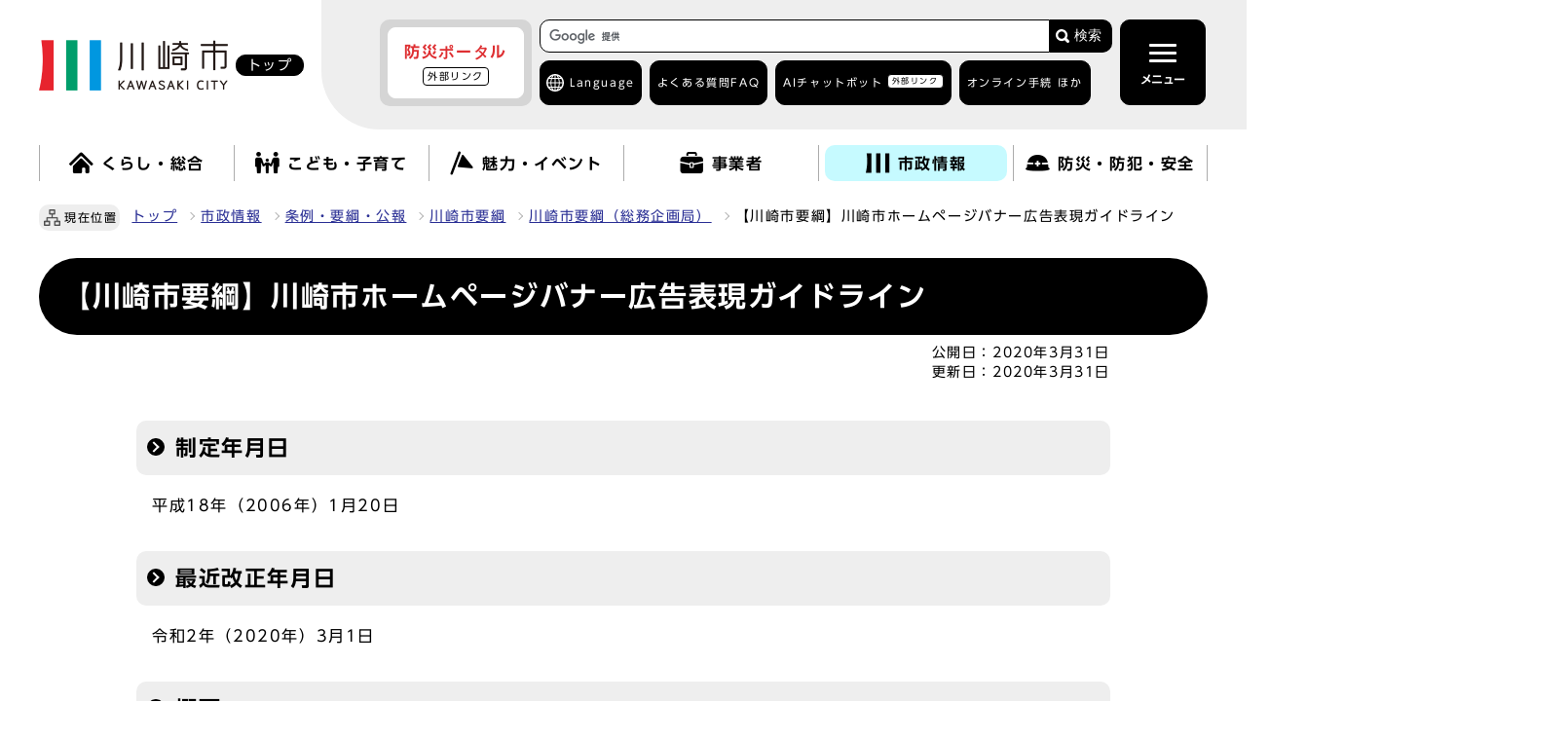

--- FILE ---
content_type: text/html
request_url: https://www.city.kawasaki.jp/templates/outline/170/0000002763.html
body_size: 12291
content:
                     <!DOCTYPE html><html lang="ja"><head><meta charset="UTF-8"><meta name="viewport" content="width=device-width, initial-scale=1.0"><meta http-equiv="X-UA-Compatible" content="IE=edge"><meta property="og:title" content="【川崎市要綱】川崎市ホームページバナー広告表現ガイドライン"><meta property="og:type" content="website">  <meta property="og:image" content="https://www.city.kawasaki.jp/css/img/ogp_img.png">   <meta property="og:url" content="https://www.city.kawasaki.jp/templates/outline/170/0000002763.html"><meta property="og:site_name" content="川崎市"><title>川崎市 : 【川崎市要綱】川崎市ホームページバナー広告表現ガイドライン</title> 
    <link rel="stylesheet" type="text/css" href="/css/common.css?20241002" media="screen,print">
    <link rel="stylesheet" type="text/css" href="/css/other.css?20240828" media="screen,print">
  

<link rel="stylesheet" type="text/css" href="/css/drawer.css" media="screen,print">
<link id="changecss" rel="stylesheet" type="text/css" href="/css/color01.css" media="screen,print">
  <link rel="stylesheet" type="text/css" href="/css/molecule_view.css" media="screen,print">
<link rel="stylesheet" type="text/css" href="/css/yomiage.css" media="screen">     <link rel="stylesheet" type="text/css" href="/css/print.css" media="print">
<link rel="icon" href="/css/img/favicon.ico">
<link rel="apple-touch-icon" sizes="180x180" href="/css/img/apple-touch-icon.png">
<script src="//typesquare.com/3/tsst/script/ja/typesquare.js?65b83b155ec846289b9b4105ac1e02d5"></script>
<script src="//cdn1.readspeaker.com/script/6272/webReader/webReader.js?pids=wr&amp;forceAdapter=ioshtml5&amp;disable=translation,lookup"></script> <script src="/js/jquery-3.6.0.min.js"></script>
<script src="/js/onload-ud.js"></script>
<script src="/js/emergency_disp.js?20240930"></script>
<script src="/js/g_custom_search.js"></script>

<script>
  window.rsConf = { general: { usePost: true } };
</script>

<script src="https://tsutaeru.cloud/assets/snippet/js/tsutaeru_mo.js"></script> 
<script> 
  __tsutaeruMO.init({
    access_token: '839bad3c-4738-4c14-94f1-5b1956a97f35',
    toolbar: {
      message: true,
      fixed:false 
    }
  });
</script>


<script>
  function main_trans(aLng){
    var transUrl = "https://www-city-kawasaki-jp.j-server.com/LUCKAWASAK/ns/w1/"; // 翻訳用URL(共通)

    var rUrl = location.href;
    if(rUrl == ""){
        rUrl = 'https://www.city.kawasaki.jp/';
    }

    var nUrl = transUrl + 'ja' + aLng + '/' + rUrl;

    location.href = nUrl;
    return false;
}
</script>


<!-- Google Tag Manager -->
<script>(function(w,d,s,l,i){w[l]=w[l]||[];w[l].push({'gtm.start':
new Date().getTime(),event:'gtm.js'});var f=d.getElementsByTagName(s)[0],
j=d.createElement(s),dl=l!='dataLayer'?'&l='+l:'';j.async=true;j.src=
'https://www.googletagmanager.com/gtm.js?id='+i+dl;f.parentNode.insertBefore(j,f);
})(window,document,'script','dataLayer','GTM-WRVZ7BQ');</script>
<!-- End Google Tag Manager -->
</head><body id="body" class="inbody inkiji drawer drawer--top"><!-- Google Tag Manager (noscript) -->
<noscript><iframe src="https://www.googletagmanager.com/ns.html?id=GTM-WRVZ7BQ"
height="0" width="0" style="display:none;visibility:hidden" title="Google Tag Manager"></iframe></noscript>
<!-- End Google Tag Manager (noscript) -->
<img id="pagetop" class="anchor" src="/images/clearspacer.gif" alt="ページの先頭です" width="1" height="1"><div class="all"><div class="design"><!-- ▼▼▼▼▼ヘッダー▼▼▼▼▼ --><header class="main_header"><p class="skip"><a href="#HONBUN">共通メニューなどをスキップして本文へ</a></p><div class="head"><div class="head_in"><div class="h1_wrap"><p class="h1"><a href="/index.html"><img class="h1_img_logo" src="/css/img/head_logo.png" alt="川崎市 KAWASAKI CITY"><span class="home">トップ</span></a></p></div><div class="h_main"><div class="h_main_in"><!-- ▼▼緊急情報ボタン▼▼ --><div id="emergency_disp_area"> <!-- EMERGENCY-DISP-AREA --> </div><!-- ▲▲緊急情報▲▲ --><div class="head_search_box"><!-- ▼▼検索ボックス▼▼ --><div class="src_box head_search"><form action="https://www.city.kawasaki.jp/search/index.html" id="cse-search-box" name="cse-search-box"><input type="hidden" name="cx" value="008122908043988254239:c9u3mt5xz28"><input type="hidden" name="ie" value="UTF-8"><input type="text" name="q" class="q" title="検索キーワード"><button class="input_line" id="search_button" type="submit">検索</button></form><script src="https://www.google.com/cse/brand?form=cse-search-box&amp;lang=ja"></script></div><!-- ▲▲検索ボックス▲▲ --><div class="h_top"><div class="language ac_box02_wrap"><div class="ac_box02 lang_drop"><a href="javascript:void(0);" lang="en">Language</a></div><div class="ac_box02_in lang_detail"><p class="ac_box02 close"><a href="javascript:void(0);">閉じる</a></p><p class="lang_mt" lang="en">Machine Translation</p><ul><li><a href="javascript:void(0);" lang="en" onclick="main_trans('en'); return false;" onkeypress="main_trans('en'); return false;">English</a></li><li><a href="javascript:void(0);" lang="zh" onclick="main_trans('zh'); return false;" onkeypress="main_trans('zh'); return false;">中文簡体</a></li><li><a href="javascript:void(0);" lang="zh-tw" onclick="main_trans('zhb'); return false;" onkeypress="main_trans('zhb'); return false;">中文繁體</a></li><li><a href="javascript:void(0);" lang="ko" onclick="main_trans('ko'); return false;" onkeypress="main_trans('ko'); return false;">한글</a></li><li><a href="javascript:void(0);" lang="pt" onclick="main_trans('pt'); return false;" onkeypress="main_trans('pt'); return false;">Português</a></li><li><a href="javascript:void(0);" lang="es" onclick="main_trans('es'); return false;" onkeypress="main_trans('es'); return false;">Español</a></li><li><a href="javascript:void(0);" lang="tl" onclick="main_trans('ph'); return false;" onkeypress="main_trans('ph'); return false;">Filipino</a></li><li><a href="javascript:void(0);" lang="vi" onclick="main_trans('vi'); return false;" onkeypress="main_trans('vi'); return false;">Tiếng Việt</a></li>
                     <li id="yas1_on"><a href="javascript:void(0);" onclick="$('#yas1_on').hide();$('#yas1_off').show();$('#yas2_on').hide();$('#yas2_off').show();$('#fur_on').hide();$('.tsutaeru-toolbar-message').show();$(this).parents('.ac_box02_wrap').toggleClass('active');__tsutaeruMO.start();" onkeypress="$('#yas1_on').hide();$('#yas1_off').show();$('#yas2_on').hide();$('#yas2_off').show();$('#fur_on').hide();$('.tsutaeru-toolbar-message').show();$(this).parents('.ac_box02_wrap').toggleClass('active');__tsutaeruMO.start();">やさしい<span>日本語</span></a></li><li id="yas1_off"><a href="javascript:void(0);" onclick="$('#yas1_on').show();$('#yas1_off').hide();$('#yas2_on').show();$('#yas2_off').hide();$('#fur_on').show();__tsutaeruMO.reset();" onkeypress="$('#yas1_on').show();$('#yas1_off').hide();$('#yas2_on').show();$('#yas2_off').hide();$('#fur_on').show();__tsutaeruMO.reset();">元に戻す</a></li></ul><p class="lang_site"><a href="/kurashi/category/264-1-0-0-0-0-0-0-0-0.html" lang="en">がいこくじんのかたへ</a></p><p class="ac_box02 close"><a href="javascript:void(0);">閉じる</a></p></div></div><ul><li><a href="/templates/faq/index.html">よくある質問<span>FAQ</span></a></li><li><a href="https://kawasaki.chatbot-gate.com/chatbot.html">AIチャットボット<span><span class="window">外部リンク</span></span></a></li><li class="ac_box02_wrap online"><div class="ac_box02"><a href="javascript:void(0);">オンライン手続 ほか</a></div><div class="ac_box02_in"><p class="ac_box02 close"><a href="javascript:void(0);">閉じる</a></p><ul>
  <li><a href="/kurashi/category/16-24-1-0-0-0-0-0-0-0.html">オンライン手続<span>かわさき</span></a></li>
  <li><a href="/250/page/0000134383.html">ネットdeスマート</a></li>
  <li><a href="https://www.fureai-net.city.kawasaki.jp/index.html">ふれあいネット<span>公共施設利用予約</span><span class="window">外部リンク</span></a></li>
  <li><a href="https://www.sodai.city.kawasaki.jp/eco/view/kawasaki/top.html">粗大ごみ受付<span class="window">外部リンク</span></a></li>
</ul>                     <p class="ac_box02 close"><a href="javascript:void(0);">閉じる</a></p></div></li></ul></div></div><!-- ▼格納メニュー▼ --><p id="menu_button"><button class="menu open active" type="button"><span class="icon_ham"></span><b class="menu_text">メニュー</b></button></p><div id="drawer" class="drawer-nav"><div class="drawer-menu"><div class="side_sitenavi"><p id="menu_button2"><button class="menu close" type="button"><span class="icon_ham"></span><b class="menu_text">閉じる</b></button></p><div class="search_box_line"><!-- ▼▼検索ボックス▼▼ --><div class="src_box"><form action="https://www.city.kawasaki.jp/search/index.html" id="cse-search-box-sp" name="cse-search-box-sp"><input type="hidden" name="cx" value="008122908043988254239:c9u3mt5xz28"><input type="hidden" name="ie" value="UTF-8"><input type="text" name="q" class="q" title="検索キーワード"><button class="input_line" id="search_button_sp" name="search_button" type="submit">検索</button></form><script src="https://www.google.com/cse/brand?form=cse-search-box-sp&amp;lang=ja"></script></div><!-- ▲▲検索ボックス▲▲ --><div class="h_top"><ul><li><a href="/templates/faq/index.html">よくある質問<span>FAQ</span></a></li><li><a href="https://kawasaki.chatbot-gate.com/chatbot.html">AIチャットボット<span><span class="window">外部リンク</span></span></a></li><li class="ac_box02_wrap online"><div class="ac_box02"><a href="javascript:void(0);">オンライン手続 ほか</a></div><div class="ac_box02_in"><p class="ac_box02 close"><a href="javascript:void(0);">閉じる</a></p><ul>
  <li><a href="/kurashi/category/16-24-1-0-0-0-0-0-0-0.html">オンライン手続<span>かわさき</span></a></li>
  <li><a href="/250/page/0000134383.html">ネットdeスマート</a></li>
  <li><a href="https://www.fureai-net.city.kawasaki.jp/index.html">ふれあいネット<span>公共施設利用予約</span><span class="window">外部リンク</span></a></li>
  <li><a href="https://www.sodai.city.kawasaki.jp/eco/view/kawasaki/top.html">粗大ごみ受付<span class="window">外部リンク</span></a></li>
</ul>                           <p class="ac_box02 close"><a href="javascript:void(0);">閉じる</a></p></div></li></ul></div></div><div class="side_shien"><noscript><p class="noscript"><strong>文字サイズ変更機能を利用するにはJavaScript（アクティブスクリプト）を有効にしてください。JavaScript（アクティブスクリプト）を無効のまま文字サイズを変更する場合には，ご利用のブラウザの開くメニューから文字サイズを変更してください。文字サイズ変更以外にも，操作性向上の目的でJavaScript（アクティブスクリプト）を用いた機能を提供しています。可能であればJavaScript（アクティブスクリプト）を有効にしてください。</strong></p></noscript><ul class="sidr_navi_sub2"><li><div class="font_size"><p class="font_tit">文字の大きさ</p><ul class="font_list"><li><a href="javascript:textSizeUp();">拡大</a></li><li><a href="javascript:textSizeReset();">標準</a></li></ul></div></li><li><div class="bg_color"><p class="bg_tit">色の変更</p><ul class="bg_list"><li><a href="javascript:changeCSS('color02.css');">反転</a></li><li><a href="javascript:changeCSS('color01.css');">標準</a></li></ul></div></li></ul>
<ul class="sidr_navi_sub2">
  <li class="easy_btn fur" id="fur_on">
    <a href="javascript:void(0);" onclick="$('.drawer').drawer('close');
                              $('#menu_button .open').addClass('active');
                              $('#menu_button2 .close').removeClass('active');
                              $('#fur_on').hide();
                              $('#yas1_on').hide();
                              $('#yas1_off').show();
                              $('#yas2_on').hide();
                              $('#yas2_off').show();
                              __tsutaeruMO.start({mode:'ruby'});"
                              onkeypress="$('.drawer').drawer('close');
                              $('#menu_button .open').addClass('active');
                              $('#menu_button2 .close').removeClass('active');
                              $('#fur_on').hide();
                              $('#yas1_on').hide();
                              $('#yas1_off').show();
                              $('#yas2_on').hide();
                              $('#yas2_off').show();
                              __tsutaeruMO.start({mode:'ruby'});">ふりがな</a>
  </li>
  <li class="easy_btn yas" id="yas2_on">
    <a href="javascript:void(0);" onclick="$('.drawer').drawer('close');
                                        $('#menu_button .open').addClass('active');
                                        $('#menu_button2 .close').removeClass('active');
                                        $('#yas1_on').hide();
                                        $('#yas1_off').show();
                                        $('#yas2_on').hide();
                                        $('#yas2_off').show();
                                        $('#fur_on').hide();
                                        $('.tsutaeru-toolbar-message').show();
                                        __tsutaeruMO.start();"
                                        onkeypress="$('.drawer').drawer('close');
                                        $('#menu_button .open').addClass('active');
                                        $('#menu_button2 .close').removeClass('active');
                                        $('#yas1_on').hide();
                                        $('#yas1_off').show();
                                        $('#yas2_on').hide();
                                        $('#yas2_off').show();
                                        $('#fur_on').hide();
                                        $('.tsutaeru-toolbar-message').show();
                                        __tsutaeruMO.start();">やさしい日本語</a>
  </li>
  <li class="easy_btn yas" id="yas2_off">
    <a href="javascript:void(0);" onclick="$('.drawer').drawer('close');
                                        $('#menu_button .open').addClass('active');
                                        $('#menu_button2 .close').removeClass('active');
                                        $('#yas1_on').show();
                                        $('#yas1_off').hide();
                                        $('#yas2_on').show();
                                        $('#yas2_off').hide();
                                        $('#fur_on').show();
                                        __tsutaeruMO.reset();"
                                        onkeypress="$('.drawer').drawer('close');
                                        $('#menu_button .open').addClass('active');
                                        $('#menu_button2 .close').removeClass('active');
                                        $('#yas1_on').show();
                                        $('#yas1_off').hide();
                                        $('#yas2_on').show();
                                        $('#yas2_off').hide();
                                        $('#fur_on').show();
                                        __tsutaeruMO.reset();">元に戻す</a>
  </li>
  <li class="easy_btn yom">
    <a href="//app-eas.readspeaker.com/cgi-bin/rsent?customerid=6272&amp;lang=ja_jp&amp;readid=main_outline&amp;url=" onclick="$('.drawer').drawer('close');
                             $('#menu_button .open').addClass('active');
                             $('#menu_button2 .close').removeClass('active');
                             readpage(this.href, 'xp1');
                             return false;"
                             onkeypress="$('.drawer').drawer('close');
                             $('#menu_button .open').addClass('active');
                             $('#menu_button2 .close').removeClass('active');
                             readpage(this.href, 'xp1');
                             return false;" rel="nofollow" accesskey="L">読み上げ</a>
  </li>
</ul>                 </div><!-- ▼▼グローバルメニュー▼▼ --> <ul class="sidr_navi"><li><a href="/"><b>トップ</b></a></li><li class="ac_box_nav"><div class="ac_box_nav_sub"><a href="javascript:void(0);"><img src="/css/img/nav_img01.png" alt=""><b>くらし・総合</b></a></div><div class="ac_box_nav_in"><p class="ac_box_nav_sub_close"><a href="javascript:void(0);">閉じる</a></p><h2><a href="/kurashi/">くらし・総合を見る</a></h2><ul><li><a href="https://www.city.kawasaki.jp/kurashi/category/16-0-0-0-0-0-0-0-0-0.html">くらしの手続き</a></li><li><a href="https://www.city.kawasaki.jp/kurashi/category/255-0-0-0-0-0-0-0-0-0.html">税金</a></li><li><a href="https://www.city.kawasaki.jp/kurashi/category/256-0-0-0-0-0-0-0-0-0.html">相談窓口</a></li><li><a href="https://www.city.kawasaki.jp/kurashi/category/257-0-0-0-0-0-0-0-0-0.html">年金・保険</a></li><li><a href="https://www.city.kawasaki.jp/kurashi/category/258-0-0-0-0-0-0-0-0-0.html">予防接種・感染症</a></li><li><a href="https://www.city.kawasaki.jp/kurashi/category/22-0-0-0-0-0-0-0-0-0.html">医療・健康・衛生・動物</a></li><li><a href="https://www.city.kawasaki.jp/kurashi/category/23-0-0-0-0-0-0-0-0-0.html">高齢者福祉・介護</a></li><li><a href="https://www.city.kawasaki.jp/kurashi/category/259-0-0-0-0-0-0-0-0-0.html">地域福祉・生活保護</a></li><li><a href="https://www.city.kawasaki.jp/kurashi/category/260-0-0-0-0-0-0-0-0-0.html">障害保健福祉</a></li><li><a href="https://www.city.kawasaki.jp/kurashi/category/261-0-0-0-0-0-0-0-0-0.html">家庭ごみの出し方</a></li><li><a href="https://www.city.kawasaki.jp/kurashi/category/262-0-0-0-0-0-0-0-0-0.html">廃棄物・リサイクル・美化</a></li><li><a href="https://www.city.kawasaki.jp/kurashi/category/24-0-0-0-0-0-0-0-0-0.html">上下水道・住まい</a></li><li><a href="https://www.city.kawasaki.jp/kurashi/category/26-0-0-0-0-0-0-0-0-0.html">まちづくり</a></li><li><a href="https://www.city.kawasaki.jp/kurashi/category/28-0-0-0-0-0-0-0-0-0.html">交通・自転車・道路</a></li><li><a href="https://www.city.kawasaki.jp/kurashi/category/29-0-0-0-0-0-0-0-0-0.html">環境・河川・港湾</a></li><li><a href="https://www.city.kawasaki.jp/kurashi/category/32-0-0-0-0-0-0-0-0-0.html">地域活動・市民活動</a></li><li><a href="https://www.city.kawasaki.jp/kurashi/category/264-0-0-0-0-0-0-0-0-0.html" lang="en">Global site</a></li><li><a href="https://kawasaki.geocloud.jp/webgis/?p=1">ガイドマップかわさき</a></li></ul><p class="ac_box_nav_sub_close"><a href="javascript:void(0);">閉じる</a></p></div></li><li class="ac_box_nav"><div class="ac_box_nav_sub"><a href="javascript:void(0);"><img src="/css/img/nav_img02.png" alt=""><b>こども・子育て</b></a></div><div class="ac_box_nav_in"><p class="ac_box_nav_sub_close"><a href="javascript:void(0);">閉じる</a></p><h2><a href="/kodomo/">こども・子育てを見る</a></h2><ul><li><a href="https://www.city.kawasaki.jp/kodomo/category/265-0-0-0-0-0-0-0-0-0.html">赤ちゃんが生まれるまで</a></li><li><a href="https://www.city.kawasaki.jp/kodomo/category/266-0-0-0-0-0-0-0-0-0.html">赤ちゃんが生まれてから</a></li><li><a href="https://www.city.kawasaki.jp/kodomo/category/267-0-0-0-0-0-0-0-0-0.html">保育所、幼稚園</a></li><li><a href="https://www.city.kawasaki.jp/kodomo/category/268-0-0-0-0-0-0-0-0-0.html">小・中学生になったら</a></li><li><a href="https://www.city.kawasaki.jp/kodomo/category/269-0-0-0-0-0-0-0-0-0.html">高校・大学・青少年</a></li><li><a href="https://www.city.kawasaki.jp/kodomo/category/270-0-0-0-0-0-0-0-0-0.html">こどもの相談・手当・助成</a></li><li><a href="https://www.city.kawasaki.jp/kodomo/category/271-0-0-0-0-0-0-0-0-0.html">子育てガイドブック・アプリ</a></li><li><a href="https://www.city.kawasaki.jp/kodomo/category/272-0-0-0-0-0-0-0-0-0.html">こどもの施設案内</a></li><li><a href="https://www.city.kawasaki.jp/kodomo/category/273-0-0-0-0-0-0-0-0-0.html">各区の子育て情報</a></li><li><a href="https://www.city.kawasaki.jp/kodomo/category/274-0-0-0-0-0-0-0-0-0.html">市の取り組み・事業者向け情報</a></li><li><a href="https://www.city.kawasaki.jp/kawasakiu18/category/350-0-0-0-0-0-0-0-0-0.html">子ども・若者の“声”募集箱～君のつぶやきをきかせて～</a></li><li><a href="https://www.city.kawasaki.jp/880/">教育委員会</a></li></ul><p class="ac_box_nav_sub_close"><a href="javascript:void(0);">閉じる</a></p></div></li><li class="ac_box_nav"><div class="ac_box_nav_sub"><a href="javascript:void(0);"><img src="/css/img/nav_img03.png" alt=""><b>魅力・イベント</b></a></div><div class="ac_box_nav_in"><p class="ac_box_nav_sub_close"><a href="javascript:void(0);">閉じる</a></p><h2><a href="/miryoku/">魅力・イベントを見る</a></h2><ul><li><a href="https://www.city.kawasaki.jp/miryoku/category/73-0-0-0-0-0-0-0-0-0.html">川崎の魅力</a></li><li><a href="https://www.city.kawasaki.jp/main/event2/curr.html">イベントカレンダー</a></li><li><a href="https://www.city.kawasaki.jp/miryoku/category/276-0-0-0-0-0-0-0-0-0.html">観光情報</a></li><li><a href="https://www.city.kawasaki.jp/miryoku/category/66-0-0-0-0-0-0-0-0-0.html">メディア情報</a></li><li><a href="https://www.city.kawasaki.jp/shisei/category/50-29-3-0-0-0-0-0-0-0.html" lang="ja">市制100周年記念事業</a></li><li><a href="https://www.city.kawasaki.jp/170/page/0000142974.html" lang="ja">かわさきスペシャルサポーター</a></li><li><a href="https://www.city.kawasaki.jp/170/page/0000165871.html" lang="ja">かわさき魅力ギャラリー</a></li></ul><p class="ac_box_nav_sub_close"><a href="javascript:void(0);">閉じる</a></p></div></li><li class="ac_box_nav"><div class="ac_box_nav_sub"><a href="javascript:void(0);"><img src="/css/img/nav_img04.png" alt=""><b>事業者</b></a></div><div class="ac_box_nav_in"><p class="ac_box_nav_sub_close"><a href="javascript:void(0);">閉じる</a></p><h2><a href="/jigyou/">事業者を見る</a></h2><ul><li><a href="https://www.city.kawasaki.jp/jigyou/category/74-0-0-0-0-0-0-0-0-0.html">入札・契約</a></li><li><a href="https://www.city.kawasaki.jp/jigyou/category/75-0-0-0-0-0-0-0-0-0.html">官民連携</a></li><li><a href="https://www.city.kawasaki.jp/jigyou/category/76-0-0-0-0-0-0-0-0-0.html">届出・手続き・各種情報</a></li><li><a href="https://www.city.kawasaki.jp/jigyou/category/77-0-0-0-0-0-0-0-0-0.html">中小企業支援</a></li><li><a href="https://www.city.kawasaki.jp/jigyou/category/282-0-0-0-0-0-0-0-0-0.html">起業・創業・ベンチャー支援</a></li><li><a href="https://www.city.kawasaki.jp/jigyou/category/283-0-0-0-0-0-0-0-0-0.html">成長分野への取組支援</a></li><li><a href="https://www.city.kawasaki.jp/jigyou/category/79-0-0-0-0-0-0-0-0-0.html">産業振興関連の条例・計画等</a></li><li><a href="https://www.city.kawasaki.jp/jigyou/category/284-0-0-0-0-0-0-0-0-0.html">企業誘致・立地促進</a></li></ul><p class="ac_box_nav_sub_close"><a href="javascript:void(0);">閉じる</a></p></div></li><li class="ac_box_nav"><div class="ac_box_nav_sub"><a href="javascript:void(0);"><img src="/css/img/nav_img05.png" alt=""><b>市政情報</b></a></div><div class="ac_box_nav_in"><p class="ac_box_nav_sub_close"><a href="javascript:void(0);">閉じる</a></p><h2><a href="/shisei/">市政情報を見る</a></h2><ul><li><a href="https://www.city.kawasaki.jp/shisei/category/35-0-0-0-0-0-0-0-0-0.html">市の概要</a></li><li><a href="https://www.city.kawasaki.jp/shisei/category/37-0-0-0-0-0-0-0-0-0.html">市長の部屋</a></li><li><a href="https://www.city.kawasaki.jp/shisei/category/38-0-0-0-0-0-0-0-0-0.html">条例・要綱・公報</a></li><li><a href="https://www.city.kawasaki.jp/shisei/category/40-0-0-0-0-0-0-0-0-0.html">市議会</a></li><li><a href="https://www.city.kawasaki.jp/shisei/category/61-0-0-0-0-0-0-0-0-0.html">職員採用・人事</a></li><li><a href="https://www.city.kawasaki.jp/shisei/category/42-0-0-0-0-0-0-0-0-0.html">審議会・その他会議</a></li><li><a href="https://www.city.kawasaki.jp/shisei/category/47-0-0-0-0-0-0-0-0-0.html">市の財政・市債・行財政改革</a></li><li><a href="https://www.city.kawasaki.jp/shisei/category/50-0-0-0-0-0-0-0-0-0.html">広報</a></li><li><a href="https://www.city.kawasaki.jp/shisei/category/286-0-0-0-0-0-0-0-0-0.html">広聴・パブリックコメント</a></li><li><a href="https://www.city.kawasaki.jp/shisei/category/51-0-0-0-0-0-0-0-0-0.html">情報公開・各種統計</a></li><li><a href="https://www.city.kawasaki.jp/shisei/category/54-0-0-0-0-0-0-0-0-0.html">計画・事業</a></li><li><a href="https://www.city.kawasaki.jp/shisei/category/287-0-0-0-0-0-0-0-0-0.html">情報化施策・市民自治</a></li><li><a href="https://www.city.kawasaki.jp/shisei/category/222-0-0-0-0-0-0-0-0-0.html">広域行政・地方分権・特別市推進</a></li><li><a href="https://www.city.kawasaki.jp/shisei/category/57-0-0-0-0-0-0-0-0-0.html">国際戦略</a></li><li><a href="https://www.city.kawasaki.jp/shisei/category/58-0-0-0-0-0-0-0-0-0.html">選挙・住民投票</a></li><li><a href="https://www.city.kawasaki.jp/shisei/category/59-0-0-0-0-0-0-0-0-0.html">市民オンブズマン・人権オンブズパーソン・行政不服審査</a></li><li><a href="https://www.city.kawasaki.jp/shisei/category/60-0-0-0-0-0-0-0-0-0.html">人権・平和・交流</a></li><li><a href="https://www.city.kawasaki.jp/shisei/category/62-0-0-0-0-0-0-0-0-0.html">市政資料</a></li><li><a href="https://www.city.kawasaki.jp/shisei/category/82-0-0-0-0-0-0-0-0-0.html">区役所サービス</a></li><li><a href="https://www.city.kawasaki.jp/shisei/category/288-0-0-0-0-0-0-0-0-0.html">主な市の施設</a></li></ul><p class="ac_box_nav_sub_close"><a href="javascript:void(0);">閉じる</a></p></div></li><li class="ac_box_nav"><div class="ac_box_nav_sub"><a href="javascript:void(0);"><img src="/css/img/nav_img06.png" alt=""><b>防災・防犯・安全</b></a></div><div class="ac_box_nav_in"><p class="ac_box_nav_sub_close"><a href="javascript:void(0);">閉じる</a></p><h2><a href="/bousai/">防災・防犯・安全を見る</a></h2><ul>            <li><a href="https://www.city.kawasaki.jp/bousai/category/289-0-0-0-0-0-0-0-0-0.html">緊急・災害情報</a></li>            <li><a href="https://www.city.kawasaki.jp/bousai/category/290-0-0-0-0-0-0-0-0-0.html">救急医療</a></li>            <li><a href="https://www.city.kawasaki.jp/bousai/category/291-0-0-0-0-0-0-0-0-0.html">消防</a></li>            <li><a href="https://www.city.kawasaki.jp/bousai/category/292-0-0-0-0-0-0-0-0-0.html">防災</a></li>            <li><a href="https://www.city.kawasaki.jp/bousai/category/293-0-0-0-0-0-0-0-0-0.html">防犯</a></li>            <li><a href="https://www.city.kawasaki.jp/bousai/category/294-0-0-0-0-0-0-0-0-0.html">交通安全</a></li></ul><p class="ac_box_nav_sub_close"><a href="javascript:void(0);">閉じる</a></p></div></li></ul><div class="sidr_sub"><div class="sidr_ku"><b>区役所</b><div><ul class="sidr_navi_sub"><li><a href="/kawasaki/">川崎区</a></li><li><a href="/saiwai/">幸区</a></li><li><a href="/nakahara/">中原区</a></li><li><a href="/takatsu/">高津区</a></li><li><a href="/miyamae/">宮前区</a></li><li><a href="/tama/">多摩区</a></li><li><a href="/asao/">麻生区</a></li></ul></div></div><div class="sidr_sitemap"><div><p><a href="/main/sitemap.html">サイトマップ</a></p></div></div></div><div class="thankyou"><div class="thankyou_ttl"><p><b>サンキューコールかわさき</b></p>
<p>市政に関するお問い合わせ、ご意見、ご相談</p>
<p>（午前8時から午後9時　年中無休）</p>     </div><ul>
  <li><a href="tel:044-200-3939">電話番号<span>044-200-3939</span></a></li>
  <li><a href="/kurashi/category/256-1-0-0-0-0-0-0-0-0.html">サンキューコールかわさきの<span>ページを見る</span></a></li>
</ul>   </div><p class="d-close lastitem"><a href="javascript:void(0);" class="close"><span>閉じる</span></a></p>
                 <!-- ▲▲グローバルメニュー▲▲ --></div></div></div><!-- ▲格納メニュー▲ --></div></div></div><!-- ▼▼検索ボックス▼▼ --><div class="src_box src_box-sp2"><form action="https://www.city.kawasaki.jp/search/index.html" id="cse-search-box-sp2" name="cse-search-box-sp2"><input type="hidden" name="cx" value="008122908043988254239:c9u3mt5xz28"><input type="hidden" name="ie" value="UTF-8"><input type="text" name="q" class="q" title="検索キーワード"><button class="input_line" id="search_button-sp2" type="submit">検索</button></form><script src="https://www.google.com/cse/brand?form=cse-search-box-sp2&amp;lang=ja"></script></div><!-- ▲▲検索ボックス▲▲ --></div><div class="xp1_parent"><div id="xp1" class="rs_preserve rs_skip rs_splitbutton rs_addtools rs_exp"></div> </div><!-- ▼▼グローバルメニュー▼▼ --> <nav class="g_navi top_g_navi_pc"><ul class="g_navi_in"><li><a href="/kurashi/"><img src="/css/img/nav_img01.png" alt=""><b>くらし・総合</b></a><div class="g_navi_in_sub"><div><ul><li><a href="https://www.city.kawasaki.jp/kurashi/category/16-0-0-0-0-0-0-0-0-0.html">くらしの手続き</a></li><li><a href="https://www.city.kawasaki.jp/kurashi/category/255-0-0-0-0-0-0-0-0-0.html">税金</a></li><li><a href="https://www.city.kawasaki.jp/kurashi/category/256-0-0-0-0-0-0-0-0-0.html">相談窓口</a></li><li><a href="https://www.city.kawasaki.jp/kurashi/category/257-0-0-0-0-0-0-0-0-0.html">年金・保険</a></li><li><a href="https://www.city.kawasaki.jp/kurashi/category/258-0-0-0-0-0-0-0-0-0.html">予防接種・感染症</a></li><li><a href="https://www.city.kawasaki.jp/kurashi/category/22-0-0-0-0-0-0-0-0-0.html">医療・健康・衛生・動物</a></li><li><a href="https://www.city.kawasaki.jp/kurashi/category/23-0-0-0-0-0-0-0-0-0.html">高齢者福祉・介護</a></li><li><a href="https://www.city.kawasaki.jp/kurashi/category/259-0-0-0-0-0-0-0-0-0.html">地域福祉・生活保護</a></li><li><a href="https://www.city.kawasaki.jp/kurashi/category/260-0-0-0-0-0-0-0-0-0.html">障害保健福祉</a></li><li><a href="https://www.city.kawasaki.jp/kurashi/category/261-0-0-0-0-0-0-0-0-0.html">家庭ごみの出し方</a></li><li><a href="https://www.city.kawasaki.jp/kurashi/category/262-0-0-0-0-0-0-0-0-0.html">廃棄物・リサイクル・美化</a></li><li><a href="https://www.city.kawasaki.jp/kurashi/category/24-0-0-0-0-0-0-0-0-0.html">上下水道・住まい</a></li><li><a href="https://www.city.kawasaki.jp/kurashi/category/26-0-0-0-0-0-0-0-0-0.html">まちづくり</a></li><li><a href="https://www.city.kawasaki.jp/kurashi/category/28-0-0-0-0-0-0-0-0-0.html">交通・自転車・道路</a></li><li><a href="https://www.city.kawasaki.jp/kurashi/category/29-0-0-0-0-0-0-0-0-0.html">環境・河川・港湾</a></li><li><a href="https://www.city.kawasaki.jp/kurashi/category/32-0-0-0-0-0-0-0-0-0.html">地域活動・市民活動</a></li><li><a href="https://www.city.kawasaki.jp/kurashi/category/264-0-0-0-0-0-0-0-0-0.html" lang="en">Global site</a></li><li><a href="https://kawasaki.geocloud.jp/webgis/?p=1">ガイドマップかわさき</a></li></ul></div></div></li><li><a href="/kodomo/"><img src="/css/img/nav_img02.png" alt=""><b>こども・子育て</b></a><div class="g_navi_in_sub"><div><ul>                <li><a href="https://www.city.kawasaki.jp/kodomo/category/265-0-0-0-0-0-0-0-0-0.html">赤ちゃんが生まれるまで</a></li>                <li><a href="https://www.city.kawasaki.jp/kodomo/category/266-0-0-0-0-0-0-0-0-0.html">赤ちゃんが生まれてから</a></li>                <li><a href="https://www.city.kawasaki.jp/kodomo/category/267-0-0-0-0-0-0-0-0-0.html">保育所、幼稚園</a></li>                <li><a href="https://www.city.kawasaki.jp/kodomo/category/268-0-0-0-0-0-0-0-0-0.html">小・中学生になったら</a></li>                <li><a href="https://www.city.kawasaki.jp/kodomo/category/269-0-0-0-0-0-0-0-0-0.html">高校・大学・青少年</a></li>                <li><a href="https://www.city.kawasaki.jp/kodomo/category/270-0-0-0-0-0-0-0-0-0.html">こどもの相談・手当・助成</a></li>                <li><a href="https://www.city.kawasaki.jp/kodomo/category/271-0-0-0-0-0-0-0-0-0.html">子育てガイドブック・アプリ</a></li>                <li><a href="https://www.city.kawasaki.jp/kodomo/category/272-0-0-0-0-0-0-0-0-0.html">こどもの施設案内</a></li>                <li><a href="https://www.city.kawasaki.jp/kodomo/category/273-0-0-0-0-0-0-0-0-0.html">各区の子育て情報</a></li>                <li><a href="https://www.city.kawasaki.jp/kodomo/category/274-0-0-0-0-0-0-0-0-0.html">市の取り組み・事業者向け情報</a></li>                <li><a href="https://www.city.kawasaki.jp/kawasakiu18/category/350-0-0-0-0-0-0-0-0-0.html">子ども・若者の“声”募集箱～君のつぶやきをきかせて～</a></li>                <li><a href="https://www.city.kawasaki.jp/880/">教育委員会</a></li></ul></div></div></li><li><a href="/miryoku/"><img src="/css/img/nav_img03.png" alt=""><b>魅力・イベント</b></a><div class="g_navi_in_sub"><div><ul><li><a href="https://www.city.kawasaki.jp/miryoku/category/73-0-0-0-0-0-0-0-0-0.html">川崎の魅力</a></li><li><a href="https://www.city.kawasaki.jp/main/event2/curr.html">イベントカレンダー</a></li><li><a href="https://www.city.kawasaki.jp/miryoku/category/276-0-0-0-0-0-0-0-0-0.html">観光情報</a></li><li><a href="https://www.city.kawasaki.jp/miryoku/category/66-0-0-0-0-0-0-0-0-0.html">メディア情報</a></li><li><a href="https://www.city.kawasaki.jp/shisei/category/50-29-3-0-0-0-0-0-0-0.html" lang="ja">市制100周年記念事業</a></li><li><a href="https://www.city.kawasaki.jp/170/page/0000142974.html" lang="ja">かわさきスペシャルサポーター</a></li><li><a href="https://www.city.kawasaki.jp/170/page/0000165871.html" lang="ja">かわさき魅力ギャラリー</a></li></ul></div></div></li><li><a href="/jigyou/"><img src="/css/img/nav_img04.png" alt=""><b>事業者</b></a><div class="g_navi_in_sub"><div><ul><li><a href="https://www.city.kawasaki.jp/jigyou/category/74-0-0-0-0-0-0-0-0-0.html">入札・契約</a></li><li><a href="https://www.city.kawasaki.jp/jigyou/category/75-0-0-0-0-0-0-0-0-0.html">官民連携</a></li><li><a href="https://www.city.kawasaki.jp/jigyou/category/76-0-0-0-0-0-0-0-0-0.html">届出・手続き・各種情報</a></li><li><a href="https://www.city.kawasaki.jp/jigyou/category/77-0-0-0-0-0-0-0-0-0.html">中小企業支援</a></li><li><a href="https://www.city.kawasaki.jp/jigyou/category/282-0-0-0-0-0-0-0-0-0.html">起業・創業・ベンチャー支援</a></li><li><a href="https://www.city.kawasaki.jp/jigyou/category/283-0-0-0-0-0-0-0-0-0.html">成長分野への取組支援</a></li><li><a href="https://www.city.kawasaki.jp/jigyou/category/79-0-0-0-0-0-0-0-0-0.html">産業振興関連の条例・計画等</a></li><li><a href="https://www.city.kawasaki.jp/jigyou/category/284-0-0-0-0-0-0-0-0-0.html">企業誘致・立地促進</a></li></ul></div></div></li><li class="active"><a href="/shisei/"><img src="/css/img/nav_img05.png" alt=""><b>市政情報</b></a><div class="g_navi_in_sub"><div><ul><li><a href="https://www.city.kawasaki.jp/shisei/category/35-0-0-0-0-0-0-0-0-0.html">市の概要</a></li><li><a href="https://www.city.kawasaki.jp/shisei/category/37-0-0-0-0-0-0-0-0-0.html">市長の部屋</a></li><li><a href="https://www.city.kawasaki.jp/shisei/category/38-0-0-0-0-0-0-0-0-0.html">条例・要綱・公報</a></li><li><a href="https://www.city.kawasaki.jp/shisei/category/40-0-0-0-0-0-0-0-0-0.html">市議会</a></li><li><a href="https://www.city.kawasaki.jp/shisei/category/61-0-0-0-0-0-0-0-0-0.html">職員採用・人事</a></li><li><a href="https://www.city.kawasaki.jp/shisei/category/42-0-0-0-0-0-0-0-0-0.html">審議会・その他会議</a></li><li><a href="https://www.city.kawasaki.jp/shisei/category/47-0-0-0-0-0-0-0-0-0.html">市の財政・市債・行財政改革</a></li><li><a href="https://www.city.kawasaki.jp/shisei/category/50-0-0-0-0-0-0-0-0-0.html">広報</a></li><li><a href="https://www.city.kawasaki.jp/shisei/category/286-0-0-0-0-0-0-0-0-0.html">広聴・パブリックコメント</a></li><li><a href="https://www.city.kawasaki.jp/shisei/category/51-0-0-0-0-0-0-0-0-0.html">情報公開・各種統計</a></li><li><a href="https://www.city.kawasaki.jp/shisei/category/54-0-0-0-0-0-0-0-0-0.html">計画・事業</a></li><li><a href="https://www.city.kawasaki.jp/shisei/category/287-0-0-0-0-0-0-0-0-0.html">情報化施策・市民自治</a></li><li><a href="https://www.city.kawasaki.jp/shisei/category/222-0-0-0-0-0-0-0-0-0.html">広域行政・地方分権・特別市推進</a></li><li><a href="https://www.city.kawasaki.jp/shisei/category/57-0-0-0-0-0-0-0-0-0.html">国際戦略</a></li><li><a href="https://www.city.kawasaki.jp/shisei/category/58-0-0-0-0-0-0-0-0-0.html">選挙・住民投票</a></li><li><a href="https://www.city.kawasaki.jp/shisei/category/59-0-0-0-0-0-0-0-0-0.html">市民オンブズマン・人権オンブズパーソン・行政不服審査</a></li><li><a href="https://www.city.kawasaki.jp/shisei/category/60-0-0-0-0-0-0-0-0-0.html">人権・平和・交流</a></li><li><a href="https://www.city.kawasaki.jp/shisei/category/62-0-0-0-0-0-0-0-0-0.html">市政資料</a></li><li><a href="https://www.city.kawasaki.jp/shisei/category/82-0-0-0-0-0-0-0-0-0.html">区役所サービス</a></li><li><a href="https://www.city.kawasaki.jp/shisei/category/288-0-0-0-0-0-0-0-0-0.html">主な市の施設</a></li></ul></div></div></li><li><a href="/bousai/"><img src="/css/img/nav_img06.png" alt=""><b>防災・防犯・安全</b></a><div class="g_navi_in_sub"><div><ul><li><a href="https://www.city.kawasaki.jp/bousai/category/289-0-0-0-0-0-0-0-0-0.html">緊急・災害情報</a></li><li><a href="https://www.city.kawasaki.jp/bousai/category/290-0-0-0-0-0-0-0-0-0.html">救急医療</a></li><li><a href="https://www.city.kawasaki.jp/bousai/category/291-0-0-0-0-0-0-0-0-0.html">消防</a></li><li><a href="https://www.city.kawasaki.jp/bousai/category/292-0-0-0-0-0-0-0-0-0.html">防災</a></li><li><a href="https://www.city.kawasaki.jp/bousai/category/293-0-0-0-0-0-0-0-0-0.html">防犯</a></li><li><a href="https://www.city.kawasaki.jp/bousai/category/294-0-0-0-0-0-0-0-0-0.html">交通安全</a></li></ul></div></div></li></ul></nav>
   <!-- ▲▲グローバルメニュー▲▲ --></header><img id="HONBUN" tabindex="-1" class="anchor" src="/images/clearspacer.gif" alt="" width="1" height="1">
<!-- ▲▲▲▲▲ヘッダー▲▲▲▲▲ --><!-- ▼▼▼▼▼メイン▼▼▼▼▼ -->          <div class="pankuzu"><div class="pankuzu_lower pankuzu_ac"><p class="pankuzu_tit">現在位置</p><ul><li><a href="https://www.city.kawasaki.jp/">トップ</a></li><li><a href="https://www.city.kawasaki.jp/shisei/">市政情報</a></li><li><a href="https://www.city.kawasaki.jp/shisei/category/38-0-0-0-0-0-0-0-0-0.html">条例・要綱・公報</a></li><li><a href="https://www.city.kawasaki.jp/templates/outline/0-Curr-90-50.html">川崎市要綱</a></li><li><a href="https://www.city.kawasaki.jp/templates/outline/45-Curr-90-50.html">川崎市要綱（総務企画局）</a></li><li>【川崎市要綱】川崎市ホームページバナー広告表現ガイドライン</li></ul></div></div><div id="main_outline"><div class="main_naka_h1"><h1>【川崎市要綱】川崎市ホームページバナー広告表現ガイドライン</h1></div><div class="main_naka kiji_head"><div class="syosai"><ul class="syosai_hiduke" itemscope="" itemtype="http://schema.org/WebPage"><li>公開日：<time itemprop="datePublished" datetime="2020-03-31">2020年3月31日</time></li><li>更新日：<time itemprop="dateModified" datetime="2020-03-31">2020年3月31日</time></li></ul></div></div><div class="waku"><div class="waku_top"><!-- ▼▼ページ内目次▼▼ --><!-- ▲▲ページ内目次▲▲ --><div class="main_naka_kiji_box"><div id="special" class="main_naka_kiji">                      <!-- EVENT-APP-CONTENTS --><div class="mol_contents">
<h2>制定年月日</h2>
<div class="mol_textblock">
<p>平成18年（2006年）1月20日</p>

</div>
<h2>最近改正年月日</h2>
<div class="mol_textblock">
<p>令和2年（2020年）3月1日</p>

</div>
<h2>概要</h2>
<div class="mol_textblock">
<p>川崎市ホームページに民間事業者等のバナー広告を掲載するにあたり、その広告表現について、ページデザイン及びユーザビリティを保持するため、必要な事項を定めたガイドライン</p>

</div>
<div class="mol_attachfileblock">
<h3 class="mol_attachfileblock_title">要綱PDFファイル</h3>
<ul>
<li><a href="../cmsfiles/contents/0000002/2763/202003_guideline.pdf" target="_blank"><img src="../images/pdf.gif" alt="" width="22" height="24" class="icon">川崎市ホームページバナー広告表現ガイドライン（令和2年3月）(PDF形式, 44KB)<span class="window">別ウィンドウで開く</span></a><p>ガイドラインを掲載しています。</p></li>

</ul>

</div>
<div class="mol_kanrenlink">
<h3 class="mol_kanrenlink_title">関連要綱</h3>
<ul>
<li><a href="https://www.city.kawasaki.jp/templates/outline/170/0000002761.html"><span class="mol_linkslistblock_title">川崎市ホームページ広告取扱要領</span></a><p class="mol_linkslistblock_summary"></p></li>

</ul>


</div>

</div>
</div></div></div></div><div class="design"><div class="main_naka"><div class="kiji_sub"><section class="kiji_aside syosai_sonota"><h2>お問い合わせ先</h2><div class="kiji_aside_lower"><p>川崎市　総務企画局シティプロモーション推進室 広報担当<br>
〒210-8577 川崎市川崎区宮本町1番地<br>
電話：044-200-3606<br>
ファクス：044-200-3915<br>
メールアドレス：<a href="&#109;&#97;&#105;&#108;&#116;&#111;&#58;%31%37%6b%6f%68%6f@%63%69%74%79.%6b%61%77%61%73%61%6b%69.%6a%70" >&#x31;&#x37;&#x6b;&#x6f;&#x68;&#x6f;&#x40;&#x63;&#x69;&#x74;&#x79;&#x2e;&#x6b;&#x61;&#x77;&#x61;&#x73;&#x61;&#x6b;&#x69;&#x2e;&#x6a;&#x70;</a></p></div></section><div class="syosai_id_wrap"><p class="syosai_id">コンテンツ番号2763</p></div><!-- GTM element show --><img src="../images/clearspacer02.gif" alt="" width="1" height="1" id="endof0102-02"><!-- End GTM element show -->
                 <div class="sub_navi_shi_ku"><!-- ▼▼サブナビゲーション▼▼ --><aside class="sub_navi"><div class="sub_navi_menu"><h2>よくある質問、AIチャットボット</h2><ul><li><a href="/templates/faq/index.html">よくある質問FAQ</a></li><li><a href="https://kawasaki.chatbot-gate.com/chatbot.html">AIチャットボット<span class="window">外部リンク</span></a></li></ul></div></aside><!-- ▲▲サブナビゲーション▲▲ --><!-- ▼▼市役所・区▼▼ --><aside class="sub_shi_ku"><div class="sub_ku"><h2>区役所</h2><ul class="sub_navi_sub"><li><a href="https://www.city.kawasaki.jp/kawasaki/">川崎区</a></li><li><a href="https://www.city.kawasaki.jp/saiwai/">幸区</a></li><li><a href="https://www.city.kawasaki.jp/nakahara/">中原区</a></li><li><a href="https://www.city.kawasaki.jp/takatsu/">高津区</a></li><li><a href="https://www.city.kawasaki.jp/miyamae/">宮前区</a></li><li><a href="https://www.city.kawasaki.jp/tama/">多摩区</a></li><li><a href="https://www.city.kawasaki.jp/asao/">麻生区</a></li></ul></div></aside><!-- ▲▲市役所・区▲▲ --></div>
</div></div></div></div><!-- ▲▲▲▲▲メイン▲▲▲▲▲ --><!-- ▼▼▼▼▼フッター▼▼▼▼▼ --><footer class="main_footer"><div class="foot_modori"><p class="modoriin"><a href="#pagetop"><span>ページの</span><span>先頭へ</span></a></p></div><div class="foot_wrap"><div class="foot_sns_wrap">
  <div class="foot_sns_in">
    <div class="foot_sns_text">
      <p><b>市公式SNS</b></p>
      <p>SNSボタンをクリックすると別ウィンドウを開いて外部サイトへリンクします</p>
    </div>
    <ul class="foot_sns">
      <li><a href="https://twitter.com/kawasaki_pr" target="blank">
        <span class="img"><img src="/css/img/foot_sns01.png" alt=""></span><span class="text">X(旧Twitter)</span>
      </a></li>
      <li><a href="https://www.youtube.com/user/kawasakicitypr/featured" target="blank">
        <span class="img"><img src="/css/img/foot_sns02.png" alt=""></span><span class="text">YouTube</span>
      </a></li>
      <li><a href="https://www.instagram.com/kawasakicity_pr/" target="blank">
        <span class="img"><img src="/css/img/foot_sns03.png" alt=""></span><span class="text">Instagram</span>
      </a></li>
      <li><a href="https://page.line.me/kawasakicity" target="blank">
        <span class="img"><img src="/css/img/foot_sns04.png" alt=""></span><span class="text">LINE</span>
      </a></li>
    </ul>
  </div>
</div>     <div class="foot"><div class="foot_sub"><div class="itiran"><p><a href="/main/soshiki_list.html">組織一覧</a></p><p><a href="/shisei/category/288-0-0-0-0-0-0-0-0-0.html">市の施設一覧</a></p></div><div class="thankyou"><p><b>サンキューコールかわさき</b></p>
<p>市政に関するお問い合わせ、ご意見、ご相談</p>
<p>（午前8時から午後9時　年中無休）</p>           <ul>
  <li><a href="tel:044-200-3939">電話番号<span>044-200-3939</span></a></li>
  <li><a href="/kurashi/category/256-1-0-0-0-0-0-0-0-0.html">サンキューコールかわさきの<span>ページを見る</span></a></li>
</ul>         </div></div><div class="foot_main"><div class="foot_id"><p class="address"><b class="big">川崎市役所</b><br>開庁時間：月曜日から金曜日の午前8時30分から午後5時まで（祝休日・12月29 日から1月3日を除く）<br>〒210-8577川崎市川崎区宮本町1番地<br>電話：<a href="tel:044-200-2111">044-200-2111</a>（代表）</p></div><ul class="access">
  <li><a href="/170/page/0000015963.html
">所在地と地図</a></li>
  <li><a href="/250/page/0000017151.html
">行政サービスコーナー</a></li>
</ul>         <div class="foot_link_wrap"><ul class="foot_link"><li><a href="https://www.city.kawasaki.jp/main/site_policy/0000000025.html">川崎市ホームページについて</a></li><li><a href="https://www.city.kawasaki.jp/main/site_policy/0000000030.html">お問い合わせ</a></li></ul></div></div></div><div class="foot_copy"><p class="foot_copyin" lang="en">(c) 2026 City of Kawasaki. All rights reserved.</p></div></div></footer>
<!-- ▲▲▲▲▲フッター▲▲▲▲▲ --></div></div>  




<script src="/js/drawer.js"></script>
<script src="/js/iscroll.js"></script>

<script src="/js/toolbox.js"></script>
    <script src="/js/common.js?20250313"></script>   <script src="/js/color.js"></script>
</body></html>


--- FILE ---
content_type: text/css
request_url: https://www.city.kawasaki.jp/css/common.css?20241002
body_size: 20283
content:
@charset "UTF-8";
/******************** CSS RESET ********************/
*, *::before, *::after {
	box-sizing: border-box;
}
html, body, div, span, applet, object, iframe, h1, h2, h3, h4, h5, h6, p, blockquote, pre, a, abbr, acronym, address, big, cite, code, del, dfn, em, img, ins, kbd, q, s, samp, small, strike, strong, tt, var, b, u, i, center, dl, dt, dd, ol, ul, li, fieldset, form, label, legend, table, caption, tbody, tfoot, thead, tr, th, td, article, aside, canvas, details, embed, figure, figcaption, footer, header, hgroup, menu, nav, output, ruby, section, summary, time, mark, audio, video {
	margin: 0;
	padding: 0;
	border: 0;
	font-size: 100%;
	vertical-align: baseline;
	background: transparent;
}
article, aside, details, figcaption, figure, footer, header, hgroup, menu, nav, section {
	display: block;
}
body {
	line-height: 1;
	overflow: hidden;
}
ol, ul {
	list-style: none;
}
img {
	max-width: 100%;
	vertical-align: bottom;
}
hr {
	display: block;
	height: 1px;
	border: 0;
	border-top: 1px solid #ccc;
	margin: 1em 0;
	padding: 0;
}
blockquote, q {
	quotes: none;
}
blockquote:before, blockquote:after, q:before, q:after {
	content: '';
	content: none;
}
table {
	border-collapse: collapse;
	border-spacing: 0;
}
address {
	font-style: normal;
}
input:not([type="radio"]):not([type="checkbox"]), button, textarea {
	padding: 0;
	margin: 0;
	background: none;
	border: none;
	border-radius: 0;
	-webkit-appearance: none;
}
input[type="radio"]{
	margin-top: 0;
	padding-top: 0;
}
input,
label{
	vertical-align: middle;
}
legend{
	width: 100%;
}
/******************** 共通設定 ********************/
html{
	scroll-behavior: smooth;
	overflow: auto;
}
html.scroll_none{
	overflow: hidden;
}
body {
	font-family: "UD新ゴ R","UD Shin Go Regular",arial, "ヒラギノ角ゴ Pro W3", "Hiragino Kaku Gothic Pro", "Meiryo UI", "メイリオ", Meiryo, "ＭＳ Ｐゴシック", "MS PGothic", sans-serif;
	line-height: 1.5;
	letter-spacing: 0.1em;
	color: #000;
	font-size: 100%;
	-webkit-text-size-adjust: 100%;
	-webkit-overflow-scrolling: touch;
}
	@media (min-width: 1025px) {
		body{
			position: static !important;
			width: 100% !important;
		}
	}
	@media (max-width: 1024px){
		html{
			scroll-padding-top: 0;
		}
	}
/**** テキスト ****/
p, li {
	margin-top: 12px;
}
.small {
	font-size: 85%;
}
strong{
	color: #B50000;
}
/**** リンク ****/
a{
	min-height: 24px;
	min-width: 24px;
}
a:link {
	text-decoration: underline;
	color: #2b3095;
}
a:visited {
	text-decoration: underline;
	color: #791e78;
}
a:hover {
	text-decoration: none;
	color: #860000;
}
a:hover strong{
	color: #860000;
}
a:active {
	text-decoration: none;
	color: #860000;
}
a:link > strong{
	color: #2b3095;
}
a:visited > strong {
	text-decoration: underline;
	color: #791e78;
}
a:hover > strong {
	text-decoration: none;
	color: #9f0000;
}
a:active > strong {
	text-decoration: none;
	color: #9f0000;
}

/**** 外部リンク ****/
.window {
	display: inline-block;
	font-size: 62.5%;
	font-weight: normal;
	background: #fff;
	color: #000;
	border-radius: 4px;
	padding: 1px 4px;
	margin: 0 4px;
	border: 1px solid #000;
	vertical-align: text-bottom;
	word-wrap: break-word;
}
h2 .window{
	font-size: 56.25%;
	font-family: "UD新ゴ R","UD Shin Go Regular";
}
.main_naka h2 .window{
	font-size: 49%;
}

/**** 市役所/区役所区分のラベル ****/
.ku{
	display: inline-block;
	padding: 1px 4px;
	border: 1px solid #000;
	background: #C6FAFF;
	border-radius: 4px;
	margin: 4px 8px 0;
	color: #000;
}
.shi{
	display: inline-block;
	background: #000;
	color: #fff;
	border-radius: 4px;
	padding: 1px 4px;
	border: 1px solid #000;
	margin: 4px 8px 0;
}

/**** 新着マーク ****/
.new_mark {
	display: inline-block;
	font-size: 62.5%;
	font-weight: normal;
	background: #C6FAFF;
	color: #000;
	border-radius: 4px;
	padding: 1px 4px;
	margin: 0 4px;
	border: 1px solid #000;
	vertical-align: middle;
	word-wrap: break-word;
}
h2 .new_mark{
	font-size: 56.25%;
	font-family: "UD新ゴ R","UD Shin Go Regular";
}
.main_naka h2 .new_mark{
	font-size: 49%;
}

/**** 本文へ_スキップ用リンク ****/
.skip {
	position: relative;
	text-align: center;
	width: 100%;
	margin: 0;
}
.skip a {
	background-color: #fff;
	width: 1px;
	font-size: 0.1%;
	line-height: 0.1;
	position: absolute;
	top: auto;
	left: -3000px;
	z-index: 9999;
	padding: 4px 0;
}
.skip a:active, .skip a:focus {
	display: block;
	width: 100%;
	margin: 0 auto;
	font-size: 100%;
	left: 0;
	right: 0;
	top: 0;
	line-height: 1.5;
}
/*Youtube埋め込みプレーヤースキップ用*/
.design .movie_skip{
	margin: 0;
	padding:0;
	border:0;
	background:none;
	text-align: left;
}
* html .design .movie_skip{
	display:none;
}
*+html .design .movie_skip{
	display:none;
}
.design .movie_skip a{
	clip: rect(1px, 1px, 1px, 1px);
    height: 1px;
    overflow: hidden;
    position: absolute !important;
	font-size: 80%;
	line-height: 1.5em;
}
.design .movie_skip a:focus{
	margin: 0;
	padding: 10px 5px 10px 5px;
	clip: auto;
    height:auto;
    overflow:visible;
    position: static !important;
	background-color: #fff !important;
	display: block!important;
}

/**** フォーム ****/
#body input, header button, #main_outline button, footer button, #body textarea {
	background: #fff;
	border: 1px solid #000;
	font-size: 85%;
}
/* text,textarea */
#body input[type="text"], #body input[type="file"], #body textarea ,#body input[type="password"] {
	/* font-familyは変更禁止 */
	font-family: arial, "ヒラギノ角ゴ Pro W3", "Hiragino Kaku Gothic Pro", "Meiryo UI", "メイリオ", Meiryo, "ＭＳ Ｐゴシック", "MS PGothic", sans-serif !important;
	background: #fff;
	border: 1px solid #999;
	padding: 8px 6px;
}
/* select */
#body select[size], #body select[multiple], #body select[size][multiple] {
	padding: 6px;
}
/* submit,reset,button */
#body input[type="submit"], #body input[type="reset"],header button[type="button"],#main_outline button[type="button"],footer button[type="button"], header button, #main_outline button, footer button, #body #shelter_search, #body #reset, #body .print input[type="button"]{
	background: #000;
	border-radius: 4px;
	cursor: pointer;
	color: #fff;
	display: inline-block;
	text-align: center;
	padding: 6px 16px;
	transition: 0.2s;
}
#body input[type="submit"]:hover, #body input[type="reset"]:hover,header button[type="button"]:hover,#main_outline button[type="button"]:hover,footer button[type="button"]:hover, header button:hover, #main_outline button:hover, footer button:hover {
	background: #fff;
	color: #000;
}
/**** 見出し等のフォント ****/
h1,h2,h3,h4,h5,h6,strong,th,em,b{
	font-family: "UD新ゴ DB","UD Shin Go DemiBold";
}
/**** その他 ****/
.anchor, .notit {
	display: block;
	height: 1px;
	margin-top: -1px;
	padding: 0;
}
.date {
	font-size: 85%;
	display: inline-block;
	margin-left: 12px;
}
.noscript {
	font-size: 85%;
	color: #de2f32;
}
.none {
	display: none;
}

/**** tel制御用 ****/
	@media print, screen and (min-width: 1024px) {
		a[href^="tel:"] {
			cursor: default !important;
			text-decoration: none!important;
			color: #000 !important;
		}
		a[href^="tel:"]:hover {
			cursor: default !important;
			text-decoration: none !important;
			color: #000 !important;
		}
	}

/******************** レイアウトCSS ********************/

/********************************************
2カラムの場合ここにliguid.cssをの中身をコピーして、
liguid.cssは削除する
********************************************/

.design{
	clear: both;
}
.inner{
	max-width: 1224px;
	width: 100%;
	padding: 0 12px;
	margin: 0 auto;
}

/********************** ヘッダー **********************/
.main_header {
	background: #fff;
	width: 100%;
}

/**** ヘッダーメイン ****/
.head_in {
	max-width: 1224px;
	margin: 0 auto;
	padding: 0 12px;
	display: flex;
	position: relative;
}
.head_in.exist {
  transition: none;
}
.h1_wrap{
	width: 290px;
	padding: 20px 10px 20px 0;
	display: flex;
	align-items: center;
	position: relative;
}
.h1_wrap::before{
	content: "";
	position: absolute;
	width: 100vw;
	display: block;
	left: 290px;
	top: 0;
	height: 100%;
	background: #EEEEEE;
	border-radius: 0 0 0 60px;
}
.h1_img_logo{
	width: 194px;
}
.h_main {
	width: calc(100% - 290px);
}
.h_main_in{
	margin-left: 0;
	display: flex;
	padding: 20px 0 24px 60px;
}
	@media only screen and (max-width: 1220px) {
		.h1_wrap{
			justify-content: center;
		}
	}
	@media only screen and (max-width: 1024px) {
		.head_in{
			background: #eee;
			justify-content: space-between;
			align-items: center;
		}
		.h1_wrap{
			padding: 0;
			width: 200px;
			justify-content: left;
		}
		.h1_wrap a{
			display: block;
		}
		.h1_img_logo{
			width: 166px;
		}
		.h_main{
			width: auto;
		}
		.h_main_in{
			padding: 0 64px 0 8px;
			margin: 12px 0;
		}
	}
/* 緊急情報のスタイル */
.emergency {
	margin: 24px 0;
}
.main_header .emergency {
	padding: 0 12px;
	max-width: 1224px;
	margin: -8px auto 0;
	position: relative;
}
.main_header .emergency h2{
	overflow: hidden;
	border-radius: 8px 8px 0 0;
	font-size: 120%;
}
.main .emergency h2, .main .emergency .h2 {
	background: #de2f32;
	color: #fff;
}
.main .emergency h2{
	padding: 10px;
	font-size: 160%;
}
.ac_box_kin_wrap{
	background: #d5d5d5;
	position: relative;
	border-radius: 10px;
	padding: 8px;
}
.main_header .kinkyu > .ac_box_kin_wrap{
	position: absolute;
	left: 0;
	bottom: 0;
	width: 100%;
	z-index: 1;
	margin: 0;
	height: auto !important;
	opacity: 0;
	transition: 0.2s;
}
.main_header .kinkyu > .ac_box_kin_wrap.active{
	opacity: 1;
	transition: 0.2s;
	transition-delay: 0.1s;
}
.main_header .ac_box_kin_wrap.exist{
	background: transparent;
	padding: 0 !important;
	font-size: 100%;
	height: 100%;
}
.kin_text{
	text-align: center;
	min-width: 140px;
	margin: 0 0 8px;
}
.ac_box_kin{
	position: relative;
	margin-top: 0;
	height: 100%;
}
.main_header .ac_box_kin_wrap .ac_box_kin a{
	text-decoration: none;
	border-radius: 8px;
	text-align: center;
	position: relative;
	display: flex;
	min-width: 140px;
	justify-content: center;
	align-items: center;
	flex-wrap: wrap;
	border: 1px solid #fff;
	transition: 0.2s;
	color: #DE2F32;
	background: #fff;
	padding: 12px 8px;
}
.main_header .ac_box_kin_wrap .ac_box_kin a:hover {
  border: 1px solid #DE2F32;
}
.main_header .ac_box_kin_wrap .ac_box_kin .window {
  margin: 4px 4px 0px 4px;
  font-family: "UD新ゴ R","UD Shin Go Regular",arial, "ヒラギノ角ゴ Pro W3", "Hiragino Kaku Gothic Pro", "Meiryo UI", "メイリオ", Meiryo, "ＭＳ Ｐゴシック", "MS PGothic", sans-serif;
}
.main_header .kin .ac_box_kin_wrap.exist .ac_box_kin button{
	padding: 3px 3px 16px;
	font-size: 100%;
	background: #DE2F32;
	color: #fff;
	min-height: 90px;
	min-width: 156px;
	border-radius: 10px;
	height: 100%;
	border: none;
	letter-spacing: inherit;
}
.main_header .kin .ac_box_kin_wrap.exist .ac_box_kin button:hover{
	border-color: #fff;
}
.main_header .kin .ac_box_kin_wrap.exist .ac_box_kin button::after{
	content: "";
	display: block;
	width: 20px;
	height: 12px;
	background: url(img/kin_arrow.svg) no-repeat;
	background-size: contain;
	bottom: 10px;
	left: calc(50% - 10px);
	position: absolute;
}
.main_header .kin .ac_box_kin_wrap.exist .ac_box_kin button::before{
	content: "";
	width: 100%;
	height: 100%;
	display: block;
	background: #DE2F32;
	bottom: calc(-100% + 10px);
	left: 0;
	position: absolute;
	transition: 0.2s;
}
.main_header .kin .ac_box_kin_wrap.exist .ac_box_kin button::before{
	opacity: 0;
}
.main_header .kin .ac_box_kin_wrap.exist.active .ac_box_kin button::before{
	opacity: 1;
}
.main_header .kin .ac_box_kin_wrap.exist .ac_box_kin button::after{
	background: url(img/kin_arrow2.svg) no-repeat;
}
.main_header .ac_box_kin_wrap.exist.active .ac_box_kin button::after{
	transform: rotate(-180deg);
}
.main_header .emergency.exist{
	padding: 0 12px 12px 12px !important;
}
.main_naka .ac_box_kin h2{
	padding-right: 64px;
}
.ac_box_kin_in,
.ac_box_kin_wrap.exist:not(.active) .ac_box_kin_in{
	display: none;
}
.ac_box_kin_wrap.active .ac_box_kin_in,
.ac_box_kin_wrap.exist .ac_box_kin_in{
	display: block;
	padding: 0px 8px;
	background: #de2f32;
}
.ac_box_kin_in .ac_box_kin{
	margin: 8px 0;
	text-align: center;
}
#body .ac_box_kin_in .ac_box_kin button{
	background: #fff;
	color: #2b3095;
	border-radius: 10px;
	position: relative;
	padding: 6px 8px 6px 22px;
}
#body .ac_box_kin_in .ac_box_kin button:hover{
	background: #EEEEEE;
}
#body .ac_box_kin_in .ac_box_kin button::before,
#body .ac_box_kin_in .ac_box_kin button::after{
	content: '';
	background: #de2f32;
	position: absolute;
	left: 6px;
	top: 13px;
	height: 2px;
	width: 10px;
	transform: rotate(135deg);
}
#body .ac_box_kin_in .ac_box_kin button::after{
	transform: rotate(45deg);
}
.main .emergency_lower {
	border: 2px solid #de2f32;
	border-top: none;
	padding: 4px 16px 16px;
}
.main_header .emergency_lower {
	border: 2px solid #de2f32;
	padding: 0;
	background: #fff;
	border-radius: 10px;
}
.main_header .emergency_lower ul{
	padding: 4px 16px 16px;
	background: #fff;
	border-radius: 8px;
}
.main_header .emergency .h2{
	position: absolute;
	z-index: -1;
	font-size: 0%;
}
.main_header .emergency li{
	position: relative;
	padding-left: 16px;
	margin-top: 12px;
	display: flex;
}
.main_header .emergency li::before{
	display: block;
	content: '';
	position: absolute;
	top: 7px;
	left: 0px;
	width: 0;
	height: 0;
	border-style: solid;
	border-width: 4px 0 4px 6px;
	border-color: transparent transparent transparent #000;
	transform: rotate(0deg);
}
.main_header .emergency li .date{
	margin: 0;
	width: 180px;
	font-size: 100%;
}
.main_header .emergency li a,
		.main_header .emergency li span:not(.date){
	width: calc(100% - 180px);
}
.main_header .emergency li a,
		.main_header .emergency li span.window{
	width: auto;
	display: inline-block;
}
.main_header .emergency_lower .kin_menu{
	display: flex;
	background: #de2f32;
	padding: 0;
	padding-right: 100px;
}
.main_header .emergency_lower .kin_menu li{
	padding: 0;
	margin-right: 20px;
}
.main_header .emergency_lower .kin_menu li::before{
	display: none;
}
.main_header .emergency_lower .kin_menu li a{
	background: #fff;
	color: #2b3095;
	padding: 4px 10px 4px 24px;
	border-radius: 8px;
	text-decoration: none;
	width: 100%;
	display: flex;
	align-items: center;
}
.main_header .emergency_lower .kin_menu li a:hover{
	background: #EEEEEE;
}
.main_header .emergency_lower .kin_menu li a::before{
	display: block;
	content: '';
	position: absolute;
	top: 12px;
	left: 10px;
	width: 0;
	height: 0;
	border-style: solid;
	border-width: 4px 0 4px 6px;
	border-color: transparent transparent transparent #de2f32;
	transform: rotate(0deg);
}
.main_header .emergency_lower .kin_menu li a::after{
	display: none;
}
	@media only screen and (max-width: 1024px){
		.ac_box_kin_wrap{
			margin-right: 8px;
			margin-top: 0;
			font-size: 85%;
			padding: 5px;
		}
		.kin_text {
		  min-width: 100px;
		  margin: 0 0 2px;
		}
		.main_header .kin .ac_box_kin_wrap{
			margin-right: 8px;
			margin-top: 0;
			font-size: 75%;
			min-height: 62px;
			min-width: 110px;
		}
		.main_header .ac_box_kin_wrap.exist{
			font-size: 85%;
		}
		.main_header .ac_box_kin_wrap a{
			padding: 5px 25px 5px 8px;
			min-width: 130px;
		}
		.main_header .ac_box_kin_wrap .ac_box_kin a {
		  padding: 6px 2px;
		  min-width: 100px;
		  min-height: auto;
		  flex-wrap: wrap;
		  max-width: 8em;
		}
		.main_header .ac_box_kin_wrap .ac_box_kin a::after{
			width: 14px;
			bottom: 6px;
			left: auto;
			right: 8px;
		}
		.main_header .ac_box_kin_wrap span{
			display: inline;
		}
		.main_header .emergency li{
			flex-wrap: wrap;
		}
		.main_header .emergency.exist li{
			padding: 0;
		}
		.main_header .emergency li a,
		.main_header .emergency li span:not(.date){
			width: 100%;
			font-size: 100%;
			padding: 0;
		}
		.main_header .emergency li span.window{
			width: auto;
			font-size: 70%;
			padding: 2px 5px;
		}
		.main_header .emergency li .date{
			padding-left: 16px;
		}
		.main_header .emergency_lower .kin_menu{
			padding: 0;
			display: block;
		}
		.main_header .emergency_lower .kin_menu li{
			margin-right: 0;
		}
		.main_header .emergency_lower .kin_menu li a{
			width: auto;
		}
		.ac_box_kin_wrap.active{
			margin-right: 0;
		}
		.ac_box_kin_in .ac_box_kin{
			position: relative;
			text-align: center;
			right: 0;
			bottom: 0;
		}
		.main_header .kin .ac_box_kin_wrap.exist .ac_box_kin button{
			min-height: 62px;
			padding: 16px 22px 16px 10px;
			min-width: 110px;
		}
		.main_header .kin .ac_box_kin_wrap.exist .ac_box_kin button::after{
			background: url(img/kin_arrow2.svg) no-repeat 0 0/contain;
			width: 14px;
			bottom: calc(50% - 8px);
			left: auto;
			right: 8px;
		}
		.main_header .ac_box_kin_wrap.exist.active .ac_box_kin button::after{
			bottom: calc(50% - 4px);
		}
	}

/* 緊急情報（重要なお知らせ） */
.pickup.kinkyu{
	margin: 24px auto 0;
	max-width: 1200px;
	padding: 10px 10px 20px;
	border-radius: 10px;
	background: #ff6c00;
}
.pickup.kinkyu h2{
	background: #fff;
	font-size: 120%;
	padding: 16px 16px 0;
	border-radius: 8px 8px 0 0;
}
.pickup.kinkyu .pickup_lower{
	background: #fff;
	padding: 1px 16px 16px;
	border-radius: 0 0 6px 6px;
	margin-bottom: -10px;
}
.pickup.kinkyu .pickup_lower li{
	position: relative;
	padding-left: 16px;
	margin-top: 12px;
}
.pickup.kinkyu .pickup_lower li::before{
	display: block;
	content: '';
	position: absolute;
	top: 7px;
	left: 0px;
	width: 0;
	height: 0;
	border-style: solid;
	border-width: 4px 0 4px 6px;
	border-color: transparent transparent transparent #000;
	transform: rotate(0deg);
}
	@media only screen and (max-width: 1224px){
		.pickup.kinkyu{
			width: calc(100% - 24px);
		}
	}
.ilist.kinkyu2{
	max-width: 1200px;
	background: #ff6c00;
	padding: 0 10px 10px;
	margin: -10px auto 0;
	border-radius: 0px 0px 10px 10px;
}
.ilist.kinkyu2 h2{
	z-index: -1;
	position: absolute;
	opacity: 0;
}
.ilist.kinkyu2 .ilist_lower ul{
	display: flex;
	flex-wrap: wrap;
}
.ilist.kinkyu2 .ilist_lower ul li{
	width: calc(33.3% - 5.4px);
	margin-right: 8px;
	margin-top: 8px;
}
.ilist.kinkyu2 .ilist_lower ul li:nth-of-type(3n){
	margin-right: 0;
}
.ilist.kinkyu2 .ilist_lower ul li a{
	text-decoration: none;
	background: #fff;
	display: flex;
	border-radius: 10px;
	position: relative;
	padding: 16px 22px 16px 16px;
	align-items: center;
	min-height: 80px;
	height: 100%;
}
.ilist.kinkyu2 .ilist_lower ul li a:hover{
	background: #EEEEEE;
}
.ilist.kinkyu2 .ilist_lower ul li a::before{
	display: block;
	content: '';
	position: absolute;
	top: calc(50% - 4px);
	right: 12px;
	width: 0;
	height: 0;
	border-style: solid;
	border-width: 4px 0 4px 6px;
	border-color: transparent transparent transparent #ff6c00;
	transform: rotate(0deg);
}
.ilist.kinkyu2 .ilist_lower ul li a .ilist_title{
	margin-top: 0;
}
	@media only screen and (max-width: 1224px){
		.ilist.kinkyu2{
			width: calc(100% - 24px);
		}
	}
	@media only screen and (max-width: 768px){
		.ilist.kinkyu2 .ilist_lower ul li:nth-of-type(n){
			margin-right: 0;
			width: 100%;
		}
		.ilist.kinkyu2 .ilist_lower ul li a{
			min-height: 60px;
		}
	}
/* 検索ボックス */
.head_search_box{
	max-width: calc(100% - 190px);
	margin: 0 auto;
	padding: 0 8px;
	position: relative;
	width: 100%;
}
.src_box.head_search #cse-search-box{
	border-radius: 8px;
}
.src_box .q,
.src_box .q-sp {
	float: left;
	margin: 0;
	height: 34px !important;
	width: calc(100% - 64px) !important;
	padding: 0 6px !important;
	border: 1px solid #000 !important;
	border-radius: 10px 0 0 10px !important;
	font-size: 100% !important;
}
.src_box #search_button,
.src_box #search_button_sp,
.src_box #search_button-sp2{
	min-height: 34px;
	width: 64px;
	background: #000 url(img/src_img.svg) no-repeat 6px 9px/14px;
	color: #fff;
	padding: 4px 4px 4px 20px;
	border-radius: 0 10px 10px 0;
	border: 1px solid #000;
	border-left: 0;
	margin: 0;
	font-size: 85%;
	cursor: pointer;
	white-space: normal;
	transition: all 0.3s;
}
.src_box #search_button:hover,
.src_box #search_button_sp:hover,
.src_box #search_button-sp2:hover{
	background-color: #fff;
	background-image: url(img/src_img_.svg);
	color: #000;
}
.src_box-sp2{
	display: none;
}
form.gsc_page{
	padding: 10px 0 0;
}
.src_sct{
	display: flex;
	gap: 12px;
	padding: 8px 0 4px;
}
.src_sct legend{
	width: auto;
	display: contents;
}
.src_sct p{
	margin: 0;
}
	@media only screen and (max-width: 1024px) {
		.head_search_box{
			margin: 0;
			padding: 0;
			width: auto;
			max-width: none;
		}
		.src_box.head_search{
			display: none;
		}
		.src_box-sp2{
			display: block;
			background: #eee;
			padding: 0 12px 12px;
			position: relative;
		}
		.src_sct{
			flex-wrap: wrap;
			gap: 2px;
		}
		.src_sct legend{
			display: inherit;
			margin: 10px 0 0 4px;
		}
	}
/* 言語選択 */
.language{
	position: relative;
	margin: 8px 8px 0 0;
	max-width: 124px;
	z-index: 100;
}
.lang_drop{
	margin: 0;
	height: 100%;
}
.lang_drop a{
	text-decoration: none;
	background: #000;
	color: #fff;
	display: flex;
	border-radius: 10px;
	padding: 5px 6px 5px 30px !important;
	font-size: 70%;
	height: 100%;
	flex-wrap: wrap;
	justify-content: center;
	align-items: center;
	border: 1px solid #000;
	transition: 0.2s;
	position: relative;
	word-break: break-all;
}
.lang_drop a:hover {
  background: #fff;
  color: #000;
}
.lang_drop a::before{
	content: "";
	display: block;
	background: url(img/lang_icon.svg) no-repeat;
	position: absolute;
	top: calc(50% - 9px);
	left: 6px;
	width: 18px;
	height: 18px;
}
.lang_drop a:hover::before {
  background: url(img/lang_icon_.svg) no-repeat;
}
.language .ac_box02_in .ac_box02.close{
	margin-top: 0;
	font-size: 85%;
	text-align: center;
}
.language .ac_box02_in .ac_box02.close a{
	background: #000;
	color: #fff;
}
.language .ac_box02_in .close a::before, 
.language .ac_box02_in .close a::after{
	background: #fff;
}
.h_top .lang_detail{
	position: absolute;
	display: none;
	top: 100%;
	z-index: 2;
	background: #fff;
	border-radius: 10px;
	padding: 10px 4px;
	width: 100%;
	border: 1px solid #000;
	word-break: break-all;
}
.h_top .lang_detail .lang_mt{
	margin: 8px 0 0px;
	font-size: 75%;
	text-align: center;
}
.h_top .lang_detail ul{
	width: 100%;
	margin: 8px 0 0;
}
.h_top .lang_detail li,
.lang_site{
	width: 100%;
	margin: 0 0 4px;
	min-width: auto;
	min-height: auto;
}
.lang_site{
	position: relative;
	margin: 4px 0 8px;
	padding-top: 8px;
}
.lang_site::before{
	content: "";
	display: block;
	width: 100%;
	height: 1px;
	background: #000;
	position: absolute;
	top: 0;
}
.h_top .lang_detail li a,
.lang_site a{
	text-decoration: none;
	border-radius: 10px;
	padding: 4px 4px;
	font-size: 75%;
	height: 100%;
	border: 1px solid #000;
	transition: 0.2s;
	background: #fff;
	color: #2b3095;
	display: block;
	text-align: center;
}
.h_top .lang_detail li a:hover,
.lang_site a:hover{
	background: #000;
	color: #fff;
}
.h_top .lang_detail li a span{
	display: block;
}
.h_top ul{
	display: flex;
	width: calc(100% - 132px);
	flex-wrap: wrap;
}
	@media only screen and (max-width: 1024px){
		.language {
		  margin: 0 6px 0 0;
		}
		.lang_drop a {
		  font-size: 70%;
		  width: 62px;
		  padding: 36px 0 0 !important;
		  min-height: 62px;
		  letter-spacing: 0;
		}
		.lang_drop a::before {
		  top: 12px;
		  left: calc(50% - 12px);
		  width: 24px;
		  height: 24px;
		}
		.h_top .lang_detail{
			width: calc(100vw - 32px);
			left: calc(-100vw + 160px);
			margin-top: 10px;
			padding: 8px;
		}
		.h_top .lang_detail::before{
			content: '';
			position: absolute;
			right: 92px;
			margin-left: -10px;
			top: -8px;
			margin-top: -12px;
			z-index: 3;
			border: 8px solid transparent;
			border-bottom: 12px solid #000;
		}
		.h_top .lang_detail ul{
			display: flex;
			flex-wrap: wrap;
		}
		.h_top .lang_detail li{
			width: calc(25% - 6px);
			margin-right: 8px;
			margin-bottom: 8px;
		}
		.h_top .lang_detail li:nth-of-type(4n){
			margin-right: 0;
		}
		.h_top .lang_detail li a{
			padding: 8px 4px;
		}
		.h_top .lang_detail li a span{
			display: inline;
		}
		.lang_site{
			padding-top: 12px;
		}
		.lang_site a{
			max-width: 240px;
			margin: 0 auto;
			padding: 8px 4px;
		}
	}
	@media only screen and (max-width: 480px){
		.h_top .lang_detail li{
			width: calc(50% - 4px);
			margin-right: 8px;
			margin-bottom: 8px;
		}
		.h_top .lang_detail li:nth-of-type(2n){
			margin-right: 0;
		}
	}
/* ヘッダーその他リンク */
.h_top{
	display: flex;
	flex-wrap: wrap;
}
.h_top ul{
	display: flex;
	width: calc(100% - 113px);
	flex-wrap: wrap;
}
.h_top li{
	margin: 8px 8px 0 0;
	min-height: 46px;
}
.h_top li:last-child {
  margin-right: 0;
}
.h_top li a{
	text-decoration: none;
	background: #000;
	color: #fff;
	display: flex;
	justify-content: center;
	border-radius: 10px;
	padding: 5px 7px;
	font-size: 70%;
	height: 100%;
	border: 1px solid #000;
	transition: 0.2s;
	align-items: center;
}
.h_top li a:hover {
  background: #fff;
  color: #000;
}
.h_top li a span{
	display: block;
	text-align: center;
}
.h_top li a .window{
	font-size: 70.5%;
	margin-right: 0;
	display: inline-block;
}
.h_top .online{
	position: relative;
}
.h_top .online .ac_box02{
	height: 100%;
}
.h_top .online .ac_box02.close{
	margin-top: 0;
	font-size: 85%;
	text-align: center;
}
.h_top .online .ac_box02.close a{
	background: #000;
	color: #fff;
}
.h_top .online .ac_box02_in .close a::before,
.h_top .online .ac_box02_in .close a::after{
	background: #fff;
}
.ac_box02_wrap.online.active > .ac_box02 a{
	padding: 5px 7px;
}
.ac_box02_wrap.online.active .ac_box02_in{
	position: absolute;
	top: 100%;
	z-index: 20;
	background: #fff;
	border-radius: 10px;
	padding: 10px 4px;
	width: 100%;
	border: 1px solid #000;
}
.ac_box02_wrap.online.active .ac_box02_in ul{
	width: 100%;
	margin: 8px 0 0;
}
.ac_box02_wrap.online.active .ac_box02_in li{
	width: 100%;
	margin: 0 0 4px;
	min-width: auto;
	min-height: auto;
}
.ac_box02_wrap.online.active .ac_box02_in li a{
	text-decoration: none;
	border-radius: 10px;
	padding: 4px 4px;
	font-size: 75%;
	height: 100%;
	border: 1px solid #000;
	transition: 0.2s;
	background: #fff;
	color: #2b3095;
	display: block;
	text-align: center;
}
.ac_box02_wrap.online.active .ac_box02_in li a:hover{
	background: #000;
	color: #fff;
}
	@media only screen and (max-width: 1024px){
		.h_top ul{
			display: none;
		}
	}
/**** メニューに関するスタイル ****/
/* drawer.cssも参照 */
/* メニューボタン */
#menu_button{
	margin: 0;
	position: relative;
	display: block;
	z-index: 1000;
	width: 128px;
}
#menu_button button{
	position: absolute;
	top: 0;
	left: 0;
	display: none;
	text-decoration: none;
	letter-spacing: -0.5px;
	text-align: center;
	min-height: 88px;
	width: 88px;
	background: #000;
	font-size: 75%;
	padding: 50px 0 16px 0;
	border-radius: 10px;
	border: 1px solid #000;
}
#menu_button button.active{ 	
	display: inline-block; 	
} 
#menu_button button:hover{
	background: #fff;
}
#menu_button button b{
	color: #fff;
}
#menu_button button:hover b {
  color: #000;
}
#menu_button button .icon_ham{
	position: absolute;
	top: 24px;
	left: 50%;
	margin-left: -14px;
	display: inline-block;
	background: #fff;
	height: 3px;
	width: 28px;
	border-radius: 10px;
	transition: 0.2s;
}
#menu_button button .icon_ham:before,
#menu_button button .icon_ham:after{
	content: '';
	position: absolute;
	left: 50%;
	margin-left: -14px;
	background: #fff;
	height: 3px;
	width: 28px;
	transition: 0.2s;
	border-radius: 10px;
}
#menu_button button .icon_ham:before{
	top: 8px;
}
#menu_button button .icon_ham:after{
	top: 16px;
}
#menu_button .menu:hover .icon_ham,
#menu_button .menu:hover .icon_ham::before,
#menu_button .menu:hover .icon_ham::after {
  background: #000;
}
#menu_button .menu.close .icon_ham::before {
  top: 8px;
  transform: rotate(-45deg);
}
#menu_button .menu.close .icon_ham::after {
  top: 8px;
  transform: rotate(45deg);
}
#menu_button .menu.close .icon_ham {
  background: none;
}
	@media only screen and (max-width: 1024px){
		#menu_button {
		  width: 62px;
		  position: fixed;
		  right: 12px;
		}
		#menu_button .menu {
		  min-height: 62px;
		  width: 62px;
		  padding: 36px 0 4px 0;
		}
		#menu_button .menu .icon_ham {
		  top: 14px;
		}
	}
#menu_button2{
	margin: 0;
	position: absolute;
	top: 20px;
	right: 0;
	display: block;
	z-index: 1001;
	width: 128px;
}
#menu_button2 button{
	position: absolute;
	top: 0;
	right: 12px;
	text-decoration: none;
	letter-spacing: -0.5px;
	text-align: center;
	min-height: 88px;
	width: 88px;
	background: #000;
	font-size: 75%;
	padding: 50px 0 16px 0;
	border-radius: 10px;
	border: 1px solid #000;
	display: none;
	transition: 0.2s;
}
#menu_button2 button.active{
	display: inline-block;
}
#menu_button2 button:hover{
	background: #fff;
}
#menu_button2 button b{
	color: #fff;
}
#menu_button2 button:hover b {
  color: #000;
}
#menu_button2 button .icon_ham{
	position: absolute;
	top: 24px;
	left: 50%;
	margin-left: -14px;
	display: inline-block;
	background: #fff;
	height: 3px;
	width: 28px;
	border-radius: 10px;
	transition: 0.2s;
}
#menu_button2 button .icon_ham:before,
#menu_button2 button .icon_ham:after{
	content: '';
	position: absolute;
	left: 50%;
	margin-left: -14px;
	background: #fff;
	height: 3px;
	width: 28px;
	transition: 0.2s;
	border-radius: 10px;
}
#menu_button2 button .icon_ham:before{
	top: 8px;
}
#menu_button2 button .icon_ham:after{
	top: 16px;
}
#menu_button2 .menu:hover .icon_ham,
#menu_button2 .menu:hover .icon_ham::before,
#menu_button2 .menu:hover .icon_ham::after {
  background: #000;
}
#menu_button2 .menu.close .icon_ham::before {
  top: 8px;
  transform: rotate(-45deg);
}
#menu_button2 .menu.close .icon_ham::after {
  top: 8px;
  transform: rotate(45deg);
}
#menu_button2 .menu.close .icon_ham {
  background: none;
}
@media only screen and (max-width: 1024px){
	#menu_button2{
	  width: 62px;
	  position: fixed;
	  top: 12px;
	  right: 0;
	}
	#menu_button2 .menu {
	  min-height: 62px;
	  width: 62px;
	  padding: 36px 0 4px 0;
	}
	#menu_button2 .menu .icon_ham {
	  top: 14px;
	}
}
/* メニュー内 */
#drawer.drawer-nav {
	height: 100%;
	background-color: rgba(225, 225, 225, 0.9);
	z-index: 1000;
}
body:not(.drawer-open) .drawer-nav{
	visibility: hidden;
	transition: 0.3s;
}
body.drawer-open{
	width: 100%;
}
.side_sitenavi{
  margin: 0 auto;
  max-width: 1224px;
  padding: 142px 12px 32px;
  position: relative;
}
#drawer .d-close{
  width: 100%;
  max-width: 1224px;
  margin: 32px auto 0;
  text-align: center;
}
#drawer .d-close a{
  background: #000;
  text-decoration: none;
  display: inline-block;
  padding: 8px 10px;
  font-size: 85%;
  text-align: center;
  border-radius: 10px;
  min-width: 146px;
  color: #fff;
  border: 1px solid #000;
  transition: 0.2s;
}
#drawer .d-close a:hover{
  background: #fff;
  color: #000;
}
#drawer .d-close span{
  display: inline-block;
  padding: 0 0 0 34px;
  position: relative;
}
#drawer .d-close span::before,
#drawer .d-close span::after{
  content: '';
  background: #fff;
  height: 2px;
  width: 16px;
  position: absolute;
  left: 0px;
  top: calc(50% - 1px);
  margin-top: 0;
  border-radius: 1px;
  transform: rotate(-45deg);
}
#drawer .d-close a:hover span::before,
#drawer .d-close a:hover span::after{
  background: #000;
}
#drawer .d-close span::after{
  transform: rotate(45deg);
}
	@media only screen and (max-width: 1024px){
		.side_sitenavi{
	    font-size: 100%;
	    padding: 5em 12px 32px;
	  }
	  #drawer .d-close{
	    margin: 40px auto 20px;
	  }
	}
/* 検索 */
#drawer .search_box_line {
	margin: 0 auto;
	position: relative;
	width: 100%;
	display: flex;
	max-width: 100%;
	padding: 0;
}
#drawer .src_box {
  width: calc(52% - 32px);
  border-top: 0;
  margin: 8px 32px 0 0;
}
.src_box #cse-search-box-sp .q{
	height: 46px !important;
	background-position: 6px 16px;
}
.src_box #search_button_sp{
	min-height: 46px;
	background-position: 6px 16px;
}
	@media only screen and (max-width: 1024px){
		#drawer .search_box_line{
			display: block;
		}
		#drawer .src_box{
		  display: block;
		  width: 100%;
		  margin: 16px 0 8px;
		}
	}
/* ヘッダーその他リンク */
#drawer .h_top{
	width: 48%;
}
#drawer .h_top ul {
  width: 100%;
  font-size: 85%;
}
#drawer .search_box_line li a {
  font-size: 85%;
  padding: 4px 22px;
}
#drawer .h_top ul .ac_box02_in{
	font-size: 125%;
}
#drawer .search_box_line li .ac_box02_in a{
	padding: 4px 4px;
}
#drawer .search_box_line li .close a{
	padding: 4px 4px 4px 18px;
}
	@media only screen and (max-width: 1024px){
		#drawer .h_top{
			width: 100%;
		}
		#drawer .h_top ul{
			display: flex;
			flex-wrap: wrap;
		}
		#drawer .search_box_line li{
			width: calc((100%/3) - 6px);
		}
		#drawer .search_box_line li a{
			font-size: 80%;
			padding: 6px 4px;
			flex-wrap: wrap;
		}
		#drawer .ac_box02_wrap.online.active .ac_box02_in li{
			width: 100%;
		}
	}
	@media only screen and (max-width: 480px){
		#drawer .search_box_line li{
			width: calc(50% - 4px);
		}
		#drawer .search_box_line li:nth-of-type(2n){
			margin-right: 0;
		}
	}
/* 支援機能 */
#drawer .side_shien {
  width: 100%;
  padding: 0px;
  margin: 30px 0 10px;
  background: #fff;
  border-radius: 10px;
  display: flex;
  align-items: center;
  font-size: 95%;
  justify-content: center;
}
#drawer .sidr_navi_sub2 {
  display: flex;
  margin: 0;
  padding: 20px;
  flex-wrap: wrap;
}
#drawer .sidr_navi_sub2 li {
  background: none;
  display: block;
  text-align: left;
  margin: 0;
  padding: 0;
  position: relative;
}
.font_size, .bg_color {
  display: flex;
  align-items: center;
  margin-right: 32px;
}
.bg_color {
  padding: 0;
  margin-right: 0;
}
.font_tit, .bg_tit {
  margin: 0 6px 0 0;
}
.font_list, .bg_list {
  display: flex;
  align-items: center;
}
#drawer .sidr_navi_sub2 .font_list li,
#drawer .sidr_navi_sub2 .bg_list li {
  margin: 0 4px 0 0;
}
#drawer .sidr_navi_sub2 .font_list li a,
#drawer .sidr_navi_sub2 .bg_list li a {
  background: #fff;
  display: inline-block;
  text-decoration: none;
  padding: 2px 6px;
  border-radius: 10px;
  border: 1px solid #000;
}
#drawer .sidr_navi_sub2 .font_list li a:hover,
#drawer .sidr_navi_sub2 .bg_list li a:hover {
  background: #EEEEEE;
}
#drawer .sidr_navi_sub2 .font_list li:first-child a,
#drawer .sidr_navi_sub2 .bg_list li:first-child a {
  background: #000;
  color: #fff;
}
#drawer .sidr_navi_sub2 .font_list li:first-child a:hover,
#drawer .sidr_navi_sub2 .bg_list li:first-child a:hover {
  background: #EEEEEE;
  color: #000;
}
#drawer .sidr_navi_sub2 .font_list li a strong,
#drawer .sidr_navi_sub2 .bg_list li a strong{
	color: #fff;
}
#drawer .sidr_navi_sub2 .font_list li a:hover strong,
#drawer .sidr_navi_sub2 .bg_list li a:hover strong{
	color: #000;
}
.easy_btn a {
  padding: 4px 6px;
  display: inline-block;
  background-color: #fff;
  border-radius: 10px;
  text-decoration: none;
  margin-right: 16px;
  border: 1px solid #000;
}
.easy_btn:last-child a {
  margin-right: 0;
}
.easy_btn.fur a {
  background: #fff url(img/furigana.png) no-repeat 9px 7px/17px;
  padding-left: 32px;
}
.easy_btn.yom a {
  background: #fff url(img/yomiage.png) no-repeat 10px 8px/23px;
  padding-left: 40px;
}
.easy_btn a:hover {
  background-color: #EEEEEE;
}
	@media only screen and (max-width: 1024px){
		#drawer .side_shien{
			width: 100%;
			padding: 6px 0 10px 0;
			display: block;
			margin: 16px 0 20px;
		}
		#drawer .sidr_navi_sub2{
	    justify-content: center;
	    padding: 0px 0 10px;
	  }
	  #drawer .sidr_navi_sub2 li{
	  	margin: 10px 0 0;
	  }
	  #drawer .sidr_navi_sub2 li:nth-of-type(2) a{
	  	margin-right: 0;
	  }
	  .font_size, .bg_color {
		  display: block;
		  margin-right: 20px;
		}
		.bg_color{
			margin-right: 0;
		}
		.font_list, .bg_list {
		  margin-top: 10px;
		}
		#drawer .sidr_navi_sub2 .font_list li,
		#drawer .sidr_navi_sub2 .bg_list li {
		  width: auto;
		}
		#drawer .sidr_navi_sub2 li.easy_btn{
			margin: 10px 10px 0;
			text-align: center;
		}
		.easy_btn a{
			margin: 0;
		}
  }
  @media screen and (max-width: 480px){
		.easy_btn:nth-of-type(n) a{
			margin-right: 0;
		}
	}
/* ナビゲーション */
#drawer .sidr_navi {
  display: flex;
  margin: 32px 0 0;
  padding: 0;
  flex-wrap: wrap;
}
#drawer .sidr_navi li{
  display: block;
  text-align: left;
  margin: 0 12px 0 0;
  padding: 0;
  width: calc((100%/6) - 26px);
}
#drawer .sidr_navi li .ac_box_nav_sub{
  background: #fff;
  border-radius: 10px;
  position: relative;
  border: 1px solid #fff;
  transition: 0.2s;
}
#drawer .sidr_navi li .ac_box_nav_sub:hover{
  background: #EEEEEE;
  border: 1px solid #000;
}
#drawer .sidr_navi li .ac_box_nav_sub::after{
	content: '';
	position: absolute;
	display: block;
	border-right: 2px solid #000;
	border-bottom: 2px solid #000;
	width: 10px;
	height: 10px;
	transform: rotate(45deg);
	left: calc(50% - 4px);
	bottom: 16px;
}
#drawer .sidr_navi li:first-child{
  width: 80px;
  height: 100%;
}
#drawer .sidr_navi li:last-child{
  margin-right: 0;
}
#drawer .sidr_navi li a{
  display: flex;
  text-decoration: none;
  border-radius: 10px;
  flex-wrap: wrap;
  padding: 16px 12px 24px;
  text-align: center;
  letter-spacing: 0;
  color: #000;
  transition: 0.2s;
}
#drawer .sidr_navi li:first-child a{
  height: 100%;
  color: #fff;
  padding: 0;
  align-items: center;
  min-height: 107px;
  background: #000;
  border: 1px solid #000;
}
#drawer .sidr_navi li:first-child a:hover{
  background: #fff;
  color: #000;
}
#drawer .sidr_navi li a img{
  width: 25px;
  height: 25px;
  margin: 0 auto;
}
#drawer .sidr_navi li b{
  display: inline-block;
  width: 100%;
  margin: 8px 0;
}
#drawer .ac_box_nav_in {
  display: none;
  background: #fff;
  border-radius: 10px;
  border: 1px solid #000;
  margin-top: 14px;
  padding: 8px 20px 24px;
  text-align: center;
}
#drawer .ac_box_nav_sub.active .ac_box_nav_in {
  display: block;
}
#drawer .ac_box_nav_in{
  width: 100vw;
  max-width: 1200px;
  position: relative;
  margin-left: -92px;
}
#drawer .sidr_navi li:nth-of-type(3) .ac_box_nav_in{
  margin-left: -282px;
}
#drawer .sidr_navi li:nth-of-type(4) .ac_box_nav_in{
  margin-left: -465px;
}
#drawer .sidr_navi li:nth-of-type(5) .ac_box_nav_in{
  margin-left: -650px;
}
#drawer .sidr_navi li:nth-of-type(6) .ac_box_nav_in{
  margin-left: -837px;
}
#drawer .sidr_navi li:nth-of-type(7) .ac_box_nav_in{
  margin-left: -1023px;
}
#drawer .ac_box_nav_in ul {
  display: flex;
  flex-wrap: wrap;
}
#drawer .ac_box_nav_in ul::before{
  display: block;
  content: '';
  position: absolute;
  top: -16px;
  left: 0;
  width: 0;
  height: 0;
  border-style: solid;
  border-width: 8px 0 8px 14px;
  border-color: transparent transparent transparent #000;
  transform: rotate(-90deg);
}
#drawer .sidr_navi li:nth-of-type(2) .ac_box_nav_in ul::before{
  left: 14%;
}
#drawer .sidr_navi li:nth-of-type(3) .ac_box_nav_in ul::before{
  left: 30%;
}
#drawer .sidr_navi li:nth-of-type(4) .ac_box_nav_in ul::before{
  left: 45.5%;
}
#drawer .sidr_navi li:nth-of-type(5) .ac_box_nav_in ul::before{
  left: 61%;
}
#drawer .sidr_navi li:nth-of-type(6) .ac_box_nav_in ul::before{
  left: 76.5%;
}
#drawer .sidr_navi li:nth-of-type(7) .ac_box_nav_in ul::before{
  left: 92%;
}
#drawer .sidr_navi .ac_box_nav_in li {
  padding: 0px 0px;
  width: 33.3%;
  background: transparent;
  margin: 0;
}
#drawer .sidr_navi .ac_box_nav_in li a {
  display: inline-block;
  padding: 0 16px 0 15px;
  margin-top: 14px;
  position: relative;
  background: transparent;
  color: #2B3095;
  height: auto;
  text-decoration: underline;
  min-height: auto;
  border: none;
  text-align: left;
}
#drawer .sidr_navi .ac_box_nav_in li a:hover {
  text-decoration: none;
  color: #9f0000;
}
#drawer .ac_box_nav_in li a::before {
  display: block;
  content: '';
  position: absolute;
  top: 8px;
  left: 0;
  width: 0;
  height: 0;
  border-style: solid;
  border-width: 4px 0 4px 6px;
  border-color: transparent transparent transparent #000;
  transform: rotate(0deg);
}
#drawer .ac_box_nav_in h2 a {
	padding: 10px 80px 8px 0px;
	color: #2B3095;
	text-decoration: underline;
	font-size: 120%;
	text-align: left;
}
#drawer .ac_box_nav_in h2 a:hover {
	text-decoration: none;
	color: #9f0000;
}
#drawer .ac_box_nav_sub_close {
  display: inline-block;
  margin: 16px 0 0;
}
#drawer .sidr_navi .ac_box_nav_sub_close a {
  text-decoration: none;
  padding: 2px;
  position: relative;
  display: inline-block;
  background: #000;
  border: none;
  color: #fff;
  width: 68px;
  text-align: center;
  font-size: 85%;
  border: 1px solid #000;
}
#drawer .sidr_navi .ac_box_nav_sub_close a:hover {
  background: #fff;
  color: #000;
}
#drawer .ac_box_nav_sub.active .ac_box_nav_sub_close a,
#drawer .ac_box_nav_in .ac_box_nav_sub_close a {
  padding: 2px 4px 2px 18px;
}
#drawer .ac_box_nav_in .ac_box_nav_sub_close a::before,
#drawer .ac_box_nav_in .ac_box_nav_sub_close a::after,
#drawer .ac_box_nav_sub.active .ac_box_nav_sub_close > a::before,
#drawer .ac_box_nav_sub.active .ac_box_nav_sub_close > a::after {
  content: '';
  background: #fff;
  position: absolute;
  left: 6px;
  top: 12px;
  height: 2px;
  width: 10px;
  transform: rotate(135deg);
  z-index: 1;
}
#drawer .ac_box_nav_in .ac_box_nav_sub_close a:hover::before,
#drawer .ac_box_nav_in .ac_box_nav_sub_close a:hover::after,
#drawer .ac_box_nav_sub.active .ac_box_nav_sub_close > a:hover::before,
#drawer .ac_box_nav_sub.active .ac_box_nav_sub_close > a:hover::after {
  background: #000;
}
#drawer .ac_box_nav_sub.active .ac_box_nav_sub_close::after,
#drawer .ac_box_nav_in .ac_box_nav_sub_close a::after,
#drawer .ac_box_nav_sub.active .ac_box_nav_sub_close > a::after {
  transform: rotate(45deg);
}
@media only screen and (max-width: 1224px){
	#drawer .sidr_navi li .ac_box_nav_in{
    width: calc(100vw - 24px);
	}
	#drawer .sidr_navi li:nth-of-type(3) .ac_box_nav_in{
		margin-left: -24vw;
	}
	#drawer .sidr_navi li:nth-of-type(4) .ac_box_nav_in{
		margin-left: -39vw;
	}
	#drawer .sidr_navi li:nth-of-type(5) .ac_box_nav_in{
		margin-left: -53.8vw;
	}
	#drawer .sidr_navi li:nth-of-type(6) .ac_box_nav_in{
		margin-left: -68.7vw;
	}
	#drawer .sidr_navi li:nth-of-type(7) .ac_box_nav_in{
		margin-left: -83.6vw;
	}
}
@media only screen and (max-width: 1024px) {
  #drawer .ac_box_nav_in h2 a{
  	padding: 20px 0px 8px 0px;
  	text-align: left;
  }
  #drawer .sidr_navi{
    margin: 16px 0 0;
  }
  #drawer .sidr_navi li,
  #drawer .sidr_navi li:first-child{
    width: calc(50% - 5px);
    margin: 0 10px 10px 0;
  }
  #drawer .sidr_navi li:nth-of-type(2n){
    margin-right: 0;
  }
  #drawer .sidr_navi b::before{
    top: 24px;
  }
  #drawer .ac_box_nav_in,
  #drawer .sidr_navi li:nth-of-type(4) .ac_box_nav_in,
  #drawer .sidr_navi li:nth-of-type(6) .ac_box_nav_in{
    margin-left: calc(-50vw + 7px);
    width: calc(100vw - 24px);
  }
  #drawer .sidr_navi li:nth-of-type(3) .ac_box_nav_in,
  #drawer .sidr_navi li:nth-of-type(5) .ac_box_nav_in,
  #drawer .sidr_navi li:nth-of-type(7) .ac_box_nav_in{
    margin-left: 0;
  }
  #drawer .sidr_navi .ac_box_nav_in li{
    width: 100%;
    margin: 0;
  }
  #drawer .sidr_navi li:nth-of-type(2) .ac_box_nav_in ul::before,
  #drawer .sidr_navi li:nth-of-type(4) .ac_box_nav_in ul::before,
  #drawer .sidr_navi li:nth-of-type(6) .ac_box_nav_in ul::before{
    left: calc(75.5% - 7px);
  }
  #drawer .sidr_navi li:nth-of-type(3) .ac_box_nav_in ul::before,
  #drawer .sidr_navi li:nth-of-type(5) .ac_box_nav_in ul::before,
  #drawer .sidr_navi li:nth-of-type(7) .ac_box_nav_in ul::before{
    left: calc(24.5% - 7px);
  }
}


/* 区のページ */
#drawer .sidr_sub{
  display: flex;
  margin: 32px 0;
}
#drawer .sidr_ku{
  background: #fff;
  border-radius: 10px;
  padding: 12px 20px 20px;
  margin: 0 0 0;
	width: calc(100% - 190px);
  display: flex;
  align-items: center;
}
#drawer .sidr_ku b{
  margin-top: 8px;
  font-size: 120%;
  margin-right: 24px;
  padding-left: 16px;
}
#drawer .sidr_ku .ac_box02{
	padding: 8px 0;
}
#drawer .sidr_ku .ac_display03{
	top: 16px;
	font-size: 85%;
}
#drawer .sidr_ku .ac_display03::before,
#drawer .sidr_ku .ac_display03::after{
	top: 14px;
}
#drawer .sidr_ku .sidr_navi_sub{
	display: flex;
	flex-wrap: wrap;
}
#drawer .sidr_ku .sidr_navi_sub li{
  margin: 8px 16px 0 0;
  padding: 0;
}
#drawer .sidr_ku .sidr_navi_sub li::before{
  display: none;
}
#drawer .sidr_ku .sidr_navi_sub li a{
  text-decoration: none;
  background: #fff;
  border-radius: 10px;
  border: 1px solid #000;
  padding: 4px 12px;
  display: block;
}
#drawer .sidr_ku .sidr_navi_sub li a::before{
  display: none;
}
#drawer .sidr_ku .sidr_navi_sub li a:hover{
  background: #000;
  color: #fff;
}
#drawer .sidr_ku .ac_box_nav_in{
  display: block;
  width: auto;
  margin: 0;
}
#drawer .sidr_ku .ac_box_nav_in .sidr_navi_sub{
  padding: 0;
  margin: 0;
  border: none;
}
#drawer .sidr_ku .ac_box_nav_in .sidr_navi_sub::before{
  display: none;
}
#drawer .sidr_ku .ac_box_nav_sub_close{
  display: none;
}
	@media only screen and (max-width: 1024px){
		#drawer .sidr_sub{
	    display: block;
	    margin: 16px 0 24px;
	  }
		#drawer .sidr_ku{
	    width: 100%;
	    padding: 0px 0 0;
	    display: block;
	    position: relative;
	  }
	  #drawer .sidr_ku{
	    margin: 8px 0 0;
	    display: block;
	    padding: 20px;
	    width: 100%;
	  }
	  #drawer .sidr_ku b{
	  	margin-top: 0px;
	  	padding-left: 0;
	  }
	  #drawer .sidr_ku .ac_box_nav_sub_close{
	    left: auto;
	    right: 0;
	    bottom: auto;
	    display: block;
	    top: 0;
	  }
	  #drawer .sidr_ku .ac_box_nav_sub_close a{
	    background: #000;
	    color: #fff;
	    text-decoration: none;
	    padding: 2px;
	    width: 80px;
	    text-align: center;
	    font-size: 85%;
	    border: 1px solid #000;
	    display: inline-block;
	    border-radius: 10px;
	  }
	  #drawer .sidr_ku .ac_box_nav_sub_close a:hover{
	    background: #fff;
	    color: #000;
	  }
	  #drawer .sidr_ku .ac_box_nav_in{
	    display: none;
	  }
	  #drawer .sidr_ku .ac_box_nav_in .sidr_navi_sub{
	    padding: 0 0 20px 0;
	  }
	  #drawer .sidr_ku .ac_box_nav_sub.active .ac_box_nav_in{
	    display: block;
	    margin: 0;
	    width: auto;
	  }
	  #drawer .sidr_ku .sidr_navi_sub li{
	  	margin: 8px 8px 0 0;
			width: calc(25% - 6px);
			text-align: center;
	  }
	  #drawer .sidr_ku .sidr_navi_sub li:nth-of-type(4n){
	  	margin-right: 0;
	  }
	  #drawer .sidr_ku .sidr_navi_sub li a{
	  	padding: 4px 6px;
	  	height: 100%;
			display: flex;
			align-items: center;
			justify-content: center;
	  }
	}
/* サイトマップ */
#drawer .sidr_sitemap{
  width: 172px;
	margin-left: 14px;
}
#drawer .sidr_sitemap > p{
}
#drawer .sidr_sitemap div{
  display: flex;
  margin-bottom: 0;
	height: 100%;
}
#drawer .sidr_sitemap div p{
  margin: 0 16px 0 0;
  width: 100%;
}
#drawer .sidr_sitemap div p:last-child{
  margin: 0;
}
#drawer .sidr_sitemap p a{
  text-decoration: none;
  text-align: center;
  display: flex;
  background: #fff;
  border-radius: 10px;
  padding: 18px;
  height: 100%;
  align-items: center;
  justify-content: center;
  transition: 0.2s;
}
#drawer .sidr_sitemap p a:hover{
  background: #000;
  color: #fff;
}
	@media only screen and (max-width: 1024px){
		#drawer .sidr_sitemap{
	    width: 100%;
	    margin: 24px 0;
	  }
	  #drawer .sidr_sitemap div{
	    margin-bottom: 0;
	  }
	  #drawer .sidr_sitemap div p{
	    margin: 0 10px 0 0;
	  }
	  #drawer .sidr_sitemap > p{
	    margin-top: 10px;
	  }
	  #drawer .sidr_sitemap p a{
	    flex-wrap: wrap;
	  }
	  #drawer .sidr_sitemap p a span{
	    display: block;
	  }
	}
/* サンキューコール */
#drawer .thankyou{
	background: #fff;
	border-radius: 10px;
	padding: 20px;
	text-align: center;
	margin-top: 12px;
	display: flex;
	align-items: center;
}
#drawer .thankyou_ttl{
	width: 27%;
	margin-right: 20px;
}
#drawer .thankyou p{
	margin-top: 0px;
	font-size: 85%;
}
#drawer .thankyou p b{
	font-size: 120%;
}
#drawer .thankyou ul{
	display: flex;
	flex-wrap: wrap;
	width: calc(73% - 20px);
}
#drawer .thankyou ul li{
	width: calc(50% - 10px);
	font-size: 85%;
	margin-right: 20px;
	margin-top: 0;
}
#drawer .thankyou ul li:nth-of-type(2n){
	margin-right: 0;
}
#drawer .thankyou ul li:first-of-type a{
	background: transparent;
	color: #000;
	padding: 15px;
	font-size: 100%;
	border-left: 0;
	border-right: 0;
	border-radius: 0;
	line-height: 1.2;
	transition: 0.2s;
}
#drawer .thankyou ul li:first-of-type a span{
	font-size: 140%;
	margin-left: 10px;
	word-break: break-all;
}
#drawer .thankyou ul li a{
	display: block;
	text-decoration: none;
	color: #fff;
	background: #000;
	padding: 16px;
	border-radius: 10px;
	border: 1px solid #000;
	transition: 0.2s;
}
#drawer .thankyou ul li:first-of-type a:hover,
#drawer .thankyou ul li a:hover{
	background: #fff;
	color: #000;
}
	@media only screen and (max-width: 1024px){
		#drawer .thankyou{
	  	flex-wrap: wrap;
	  }
	  #drawer .thankyou_ttl{
	  	width: 100%;
	  	margin-right: 0;
	  }
	  #drawer .thankyou ul{
	  	width: 100%;
	  	margin-top: 20px;
	  }
	  	#drawer .thankyou ul li{
		margin-right: 10px;
		width: calc(50% - 5px);
		}
		#drawer .thankyou ul li:last-of-type{
			margin-right: 0;
		}
		#drawer .thankyou ul li:first-of-type a{
			display: flex;
			text-decoration: none;
			color: #fff;
			background: #000;
			padding: 16px;
			border-radius: 10px;
			line-height: inherit;
			height: 100%;
			flex-wrap: wrap;
			justify-content: center;
			align-items: center;
			border: 1px solid #000;
		}
		#drawer .thankyou ul li:first-of-type a span{
			font-size: 100%;
			margin: 0;
		}
		#drawer .thankyou ul li a span{
			display: block;
		}
	}
/**** グローバルナビ（メニュー外） ****/
.g_navi {
	letter-spacing: 0.1em;
}
.g_navi_in {
	padding: 0 12px;
	max-width: 1224px;
	margin: 0 auto;
	display: flex;
	margin-top: 16px;
	position: relative;
}
.g_navi_in > li {
  width: 100%;
  margin: 0 6px 0 0;
  border-left: 1px solid #acacac;
}
.g_navi_in > li:last-child {
  border-right: 1px solid #acacac;
  margin: 0;
  padding-right: 6px;
}
.g_navi_in > li > a {
  display: block;
  position: relative;
  text-decoration: none;
  color: #000;
  text-align: center;
  transition: 0.2s;
  padding: 6px 4px;
  border-radius: 0;
  margin-left: 6px;
}
.g_navi_in > li > a:hover,
.g_navi_in > li.active > a {
  background: #C6FAFF;
  border-radius: 10px;
}
.g_navi_in > li > a img{
	width: 25px;
	display: inline;
	margin-right: 8px;
}
.g_navi_in > li > a > b {
  display: inline;
}
.g_navi_in li .g_navi_in_sub{
	display: none;
	position: absolute;
	top: 100%;
	left: 0;
	z-index: 300;
	padding-top: 12px;
	width: 100%;
}
.g_navi_in li .g_navi_in_sub > div{
	background: #EEE;
	border: 1px solid #acacac;
	font-size: 90%;
	padding: 4px 8px 16px;
	position: relative;
	border-radius: 10px;
}
.g_navi_in li .g_navi_in_sub ul{
	display: flex;
	flex-wrap: wrap;
}
.g_navi .g_navi_in > li.addactive > a::before{
	content: '';
	position: absolute;
	left: 50%;
	bottom: -12px;
	transform :translateX(-50%);
	border: 8px solid transparent;
	border-bottom: 12px solid #acacac;
	z-index: 1;
}
.g_navi_in li .g_navi_in_sub li{
	display: inline-block;
	position: relative;
	padding: 0 8px;
	margin-right: 0;
	border-bottom: none;
	vertical-align: top;
	box-shadow: none;
	width: 25%;
}
.g_navi_in li .g_navi_in_sub li a{
	position: relative;
	display: block;
	text-decoration: none;
	padding: 4px 16px 4px 8px;
	background: #fff;
	border-radius: 10px;
	height: 100%;
	border: 1px solid #fff;
	transition: 0.2s;
}
.g_navi_in li .g_navi_in_sub li a:hover{
	border: 1px solid #000;
}
.g_navi_in li .g_navi_in_sub li a::before{
	content: '';
	display: block;
	position: absolute;
	top: calc(50% - 3px);
	right: 10px;
	border-right: 1px solid #000;
	border-bottom: 1px solid #000;
	width: 6px;
	height: 6px;
	transform: rotate(-45deg);
}
	@media only screen and (max-width: 1024px) {
		.top_g_navi_pc{
			display: none;
		}
	}
/* モバイル表示 */
.top_g_navi_sp{
	display: none;
}
.top_g_navi_sp .ac_box_nav_in {
  display: none;
  background: #EEE;
	border: 1px solid #acacac;
  border-radius: 10px;
  margin-top: 14px;
  padding: 20px;
  position: relative;
  width: calc(100vw - 24px);
  z-index: 1;
}
.top_g_navi_sp li:nth-of-type(2) .ac_box_nav_in,
.top_g_navi_sp li:nth-of-type(4) .ac_box_nav_in,
.top_g_navi_sp li:nth-of-type(6) .ac_box_nav_in {
  margin-left: calc(-50vw + 12px);
}
.top_g_navi_sp .ac_box_nav_in,
.top_g_navi_sp li:nth-of-type(3) .ac_box_nav_in,
.top_g_navi_sp li:nth-of-type(5) .ac_box_nav_in {
  margin-left: 0;
}
.top_g_navi_sp .ac_box_nav_sub.active .ac_box_nav_in {
  display: block;
}
.top_g_navi_sp .drawer-nav .ac_box_nav_in{
  width: 100vw;
  max-width: 1200px;
  position: relative;
  margin-left: -92px;
}
.top_g_navi_sp .ac_box_nav_in ul::before{
  display: block;
  content: '';
  position: absolute;
  top: -16px;
  width: 0;
  height: 0;
  border-style: solid;
  border-width: 8px 0 8px 14px;
  border-color: transparent transparent transparent #000;
  transform: rotate(-90deg);
}
.top_g_navi_sp li:nth-of-type(2) .ac_box_nav_in ul::before,
.top_g_navi_sp li:nth-of-type(4) .ac_box_nav_in ul::before,
.top_g_navi_sp li:nth-of-type(6) .ac_box_nav_in ul::before {
  left: 70vw;
}
.top_g_navi_sp li:nth-of-type(1) .ac_box_nav_in ul::before,
.top_g_navi_sp li:nth-of-type(3) .ac_box_nav_in ul::before,
.top_g_navi_sp li:nth-of-type(5) .ac_box_nav_in ul::before {
  left: 21vw;
}
.top_g_navi_sp .ac_box_nav_in li {
  padding: 0px 0px;
}
.top_g_navi_sp .ac_box_nav_in li a {
  position: relative;
	display: block;
	text-decoration: none;
	padding: 4px 16px 4px 8px;
	background: #fff;
	border-radius: 10px;
	height: 100%;
	border: 1px solid #fff;
	transition: 0.2s;
}
.top_g_navi_sp .ac_box_nav_in li a:hover {
  border: 1px solid #000;
}
.top_g_navi_sp .ac_box_nav_in li a::before {
	content: '';
	display: block;
	position: absolute;
	top: calc(50% - 3px);
	right: 10px;
	border-right: 1px solid #000;
	border-bottom: 1px solid #000;
	width: 6px;
	height: 6px;
	transform: rotate(-45deg);
}
.top_g_navi_sp .ac_box_nav_in .category a {
	color: #2B3095;
	font-size: 120%;
	background: #fff;
	padding: 10px 20px 10px 10px;
	display: block;
	border-radius: 10px;
	text-decoration: none;
	margin: 24px 0;
	border: 1px solid #fff;
	transition: 0.2s;
	position: relative;
}
.top_g_navi_sp .ac_box_nav_in .category a:hover {
	border: 1px solid #000;
}
.top_g_navi_sp .ac_box_nav_in .category a::before{
	content: '';
	display: block;
	position: absolute;
	top: calc(50% - 3px);
	right: 10px;
	border-right: 1px solid #000;
	border-bottom: 1px solid #000;
	width: 6px;
	height: 6px;
	transform: rotate(-45deg);
}
.top_g_navi_sp .ac_box_nav_sub_close {
  display: inline-block;
    position: absolute;
    margin: 0;
    z-index: 100;
}
.top_g_navi_sp .ac_box_nav_sub_close:first-of-type{
	position: relative;
	top: 0;
	left: calc(50% - 34px);
}
.top_g_navi_sp .ac_box_nav_sub_close:last-of-type{
	left: calc(50% - 34px);
	position: relative;
	bottom: 0;
	margin-top: 16px;
}
.top_g_navi_sp .ac_box_nav_sub_close a {
  text-decoration: none;
  padding: 2px;
  position: relative;
  display: inline-block;
  background: #000;
  border: none;
  color: #fff;
  width: 68px;
  text-align: center;
  font-size: 85%;
  border: 1px solid #000;
  border-radius: 10px;
}
.top_g_navi_sp .ac_box_nav_sub_close a:hover {
  background: #fff;
  color: #000;
}
.top_g_navi_sp .ac_box_nav_sub.active .ac_box_nav_sub_close a,
.top_g_navi_sp .ac_box_nav_in .ac_box_nav_sub_close a{
  padding: 2px 4px 2px 18px;
}
.top_g_navi_sp .ac_box_nav_in .ac_box_nav_sub_close a::before,
.top_g_navi_sp .ac_box_nav_in .ac_box_nav_sub_close a::after,
.top_g_navi_sp .ac_box_nav_sub.active .ac_box_nav_sub_close > a::before,
.top_g_navi_sp .ac_box_nav_sub.active .ac_box_nav_sub_close > a::after{
  content: '';
  background: #fff;
  position: absolute;
  left: 6px;
  top: 12px;
  height: 2px;
  width: 10px;
  transform: rotate(135deg);
  z-index: 1;
}
.top_g_navi_sp .ac_box_nav_in .ac_box_nav_sub_close a:hover::before,
.top_g_navi_sp .ac_box_nav_in .ac_box_nav_sub_close a:hover::after,
.top_g_navi_sp .ac_box_nav_sub.active .ac_box_nav_sub_close > a:hover::before,
.top_g_navi_sp .ac_box_nav_sub.active .ac_box_nav_sub_close > a:hover::after{
  background: #000;
}
.top_g_navi_sp .ac_box_nav_sub.active .ac_box_nav_sub_close::after,
.top_g_navi_sp .ac_box_nav_in .ac_box_nav_sub_close a::after,
.top_g_navi_sp .ac_box_nav_sub.active .ac_box_nav_sub_close > a::after{
  transform: rotate(45deg);
}
	@media only screen and (max-width: 1024px) {
		.top_g_navi_sp{
			display: block;
		}
		.g_navi_in{
			flex-wrap: wrap;	
		}
		.g_navi_in > li{
			font-size: 90%;
			margin-top: 6px;
			border-right: 1px solid #acacac;
			border-left: none;
			width: calc(50% - 0px);
			padding-right: 8px;
			margin-right: 0;
			position: relative;
		}
		.g_navi_in > li:nth-of-type(2n){
			margin-right: 0;
			border-right:0;
			margin-top: 6px;
		}
		.g_navi_in > li::before{
			content: "";
			position: absolute;
			display: block;
			bottom: -3px;
			left: 3px;
			width: calc(100% - 6px);
			height: 1px;
			background: #acacac;
		}
		.g_navi_in > li:nth-last-child(1)::before,
		.g_navi_in > li:nth-last-child(2)::before{
			display: none;
		}
		.g_navi_in > li .ac_box_nav_sub a{
			display: block;
			text-decoration: none;
			color: #000;
			text-align: center;
			transition: 0.2s;
			border-radius: 0;
			margin-left: 6px;
			padding: 16px 4px;
		}
		.g_navi_in > li .ac_box_nav_sub a:hover{
			background: #C6FAFF;
			border-radius: 10px;
		}
		.g_navi_in > li a img{
			width: 25px;
			display: inline;
			margin-right: 8px;
		}
	}
/********************** フッター **********************/
/**** トップへ戻る ****/
.foot_modori {
	position: relative;
	padding-top: 7em;
	max-width: 1224px;
	margin: 30px auto 0;
}
.foot_modori .modoriin {
  max-width: 1224px;
  width: 100%;
  margin: 0 auto 16px;
  padding: 0 12px;
  text-align: right;
}
.foot_modori a {
	display: inline-block;
	text-decoration: none;
	background: #000;
	line-height: 1.2;
	padding: 36px 8px 16px;
	font-size: 75%;
	text-align: center;
	width: 80px;
	position: absolute;
	color: #fff;
	border-radius: 200px;
	transition: 0.4s;
	border: 1px solid #000;
	top: 16px;
	right: 12px;
	z-index: 1;
}
.foot_modori a:hover{
	margin-top: -8px;
	background: #fff;
	color: #000;
}
.foot_modori a::before {
  content: '';
  position: absolute;
  top: 16px;
  left: 50%;
  margin-left: -9px;
  width: 17px;
  height: 13px;
  background: url(img/pagetop_arrow.svg) no-repeat 0 0/contain;
}
.foot_modori a:hover::before{
	background: url(img/pagetop_arrow_.svg) no-repeat 0 0/contain;
}
.foot_modori a span {
  display: block;
}
	@media only screen and (max-width: 1024px) {
		.foot_modori .modoriin {
			padding: 0 10px;
			width: 100%;
			margin-bottom: 20px;
		}
	}
/**** メインフッター ****/
.foot_wrap {
	background: #eee;
	position: relative;
	border-radius: 0 60px 0 0;
	padding-top: 20px;
}
.foot_sns_wrap{
	max-width: 1224px;
	width: 100%;
	margin: 0 auto;
	padding: 8px 12px 0px;
}
.foot_sns_text {
  display: flex;
  align-items: center;
  flex-wrap: wrap;
}
.foot_sns_text p{
	margin-top: 0px;
}
.foot_sns_text p b{
	font-size: 110%;
	margin-right: 16px;
}
.foot_sns_text p:nth-of-type(2){
  font-size: 75%;
}
.foot_sns {
  display: flex;
  margin: 0;
  width: 100%;
  flex-wrap: wrap;
}
.foot_sns li {
  display: flex;
  flex-wrap: wrap;
  margin-right: 8px;
  margin-top: 8px;
}
.foot_sns li:last-child{
	margin-right: 0;
}
.foot_sns li a {
  display: flex;
  padding: 8px 16px 20px;
  text-decoration: none;
  border-radius: 10px;
  transition: 0.2s;
  border-radius: 10px;
  align-items: center;
}
.foot_sns li a:hover{
	background: #fff;
}
.foot_sns li span {
  display: block;
  text-align: center;
}
.foot_sns li .img img {
  height: auto;
  width: 40px;
}
.foot_sns li .text {
  margin: 0 0 0 20px;
  font-size: 85%;
}
.foot {
	max-width: 1224px;
	width: 100%;
	margin: 0 auto;
	padding: 0px 12px 18px;
	display: flex;
	position: relative;
}
.foot_sub {
  width: 540px;
  margin-top: 16px;
}
.foot_sub .itiran {
  display: flex;
}
.foot_sub .itiran p {
  margin: 0 10px 0 0;
  width: 100%;
  text-align: center;
}
.foot_sub .itiran p a {
  text-decoration: none;
  color: #fff;
  background: #000;
  display: block;
  padding: 12px;
  border-radius: 10px;
  border: 1px solid #000;
  transition: 0.2s;
}
.foot_sub .itiran p a:hover{
	background: #fff;
	color: #000;
}
.foot_sub .itiran p:last-of-type {
  margin-right: 0;
}
.foot_sub .thankyou {
  background: #fff;
  border-radius: 10px;
  padding: 20px;
  text-align: center;
  margin-top: 12px;
}
.foot_sub .thankyou p {
  margin-top: 0px;
  font-size: 85%;
}
.foot_sub .thankyou p b {
  font-size: 120%;
}
.foot_sub .thankyou ul {
  display: flex;
  flex-wrap: wrap;
}
.foot_sub .thankyou ul li {
  width: calc(50% - 10px);
  font-size: 85%;
  margin-right: 20px;
}
.foot_sub .thankyou ul li:last-of-type{
	margin-right: 0;
}
.foot_sub .thankyou ul li a {
  display: block;
  text-decoration: none;
  color: #fff;
  background: #000;
  padding: 16px;
  border-radius: 10px;
  border: 1px solid #000;
  transition: 0.2s;
  word-break: break-all;
}
.foot_sub .thankyou ul li:first-of-type a:hover,
.foot_sub .thankyou ul li a:hover{
	background: #fff;
	color: #000;
}
.foot_sub .thankyou ul li:first-of-type a {
  background: transparent;
  color: #000;
  padding: 16px 0;
  font-size: 100%;
  border-left: 0;
  border-right: 0;
  border-radius: 0;
  line-height: 1.2;
  transition: 0.2s;
  pointer-events: none;
  word-break: break-all;
}
.foot_sub .thankyou ul li a span {
  display: block;
}
.foot_sub .thankyou ul li:first-of-type a span {
  font-size: 140%;
}
.foot_main{
	width: calc(100% - 580px);
	padding-right: 0px;
	margin-left: 40px;
}
.foot .address {
  margin-top: 8px;
  line-height: 2;
  font-size: 90%;
}
.foot .address .big {
  font-size: 140%;
  color: #000;
}
.foot .access a {
  display: inline-block;
  padding: 4px 8px;
  border-radius: 10px;
  text-decoration: none;
  font-size: 90%;
  margin: 0 16px 0 0;
  transition: 0.2s;
  background-color: #fff;
}
.foot .access a:hover {
  background: #000;
  color: #fff;
}
.access {
  display: flex;
}
.foot_link_wrap{
	max-width: 1224px;
	margin: 16px auto 0;
	width: 100%;
}
.foot_link li {
  padding: 0;
  display: inline-block;
  position: relative;
  margin-right: 14px;
  padding-left: 16px;
  font-size: 90%;
}
.foot_link li::after {
  display: block;
  content: '';
  position: absolute;
  top: 6px;
  left: 0;
  width: 0;
  height: 0;
  border-style: solid;
  border-width: 4px 0 4px 6px;
  border-color: transparent transparent transparent #000;
  transform: rotate(0deg);
}
.foot_link li a{
	padding: 5px 0;
}
.foot_copy{
	font-size: 75%;
	padding: 8px 12px 8px;
	text-align: center;
}
.foot_copyin {
  max-width: 1200px;
  width: 100%;
  margin: 0 auto;
}
	@media only screen and (max-width: 1024px) {
		.foot_sns_wrap{
			justify-content: inherit;
		}
		.foot_sns_in {
		  display: block;
		}
		.foot_sns {
		  padding: 0;
		}
		.foot_sns li:last-child {
		  margin-right: 0;
		}
		.foot_sns li a {
		  padding: 8px 10px 12px;
		  width: 100%;
		  display: inline-block;
		}
		.foot_sns li .text {
		  margin: 20px 0 0;
		}
		.foot {
			background: none;
			padding: 0 12px 12px;
			width: 100%;
			display: block;
		}
		.foot_sub {
		  margin-top: 16px;
		  width: 100%;
		}
		.foot_sub .thankyou ul li{
			margin-right: 10px;
			width: calc(50% - 5px);
			font-size: 85%;
		}
		.foot_sub .thankyou ul li:last-of-type {
		  margin-right: 0;
		}
		.foot_sub .thankyou ul li:first-of-type a {
		  display: flex;
		  text-decoration: none;
		  color: #fff;
		  background: #000;
		  padding: 16px;
		  border-radius: 10px;
		  line-height: inherit;
		  height: 100%;
		  flex-wrap: wrap;
		  justify-content: center;
		  align-items: center;
		  border: 1px solid #000;
		  pointer-events: inherit;
		}
		.foot_sub .thankyou ul li:first-of-type a span {
		  font-size: 100%;
		}
		.foot_main{
			width: 100%;
			max-width: 100%;
			padding: 0;
			margin: 0;
		}
		.foot_id {
		  padding-right: 0;
		}
		.foot .address {
		  margin-top: 20px;
		}
		.foot_copyin{
			padding: 0 10px;
			width: 100%;
		}
		.foot .address a[href^="tel:"]{
			padding: 5px 0;
		}
	}
	@media only screen and (max-width: 768px){
		.foot_sns_text p:nth-of-type(2){
			margin-top: 8px;
		}
	}
/********************** 領域共通のスタイル **********************/
/**** アコーディオンのスタイル ****/
.ac_display,
.ac_display02{
	display: none;
}
.ac_box02{
	position: relative;
}
.main_naka .ac_box02 h2{
	padding-right: 3.5em;
}
.ac_box02_in{
		display: none;
}
.ac_box02_wrap.active .ac_box02_in{
	display: inline;
}
.ac_box02_in .ac_box02{
	text-align: right;
	margin-top: 20px;
}
#main_outline .ac_box02_in .ac_box02 button{
	background: #fff;
	border: 1px solid #000;
	color: #2b3095;
	border-radius: 10px;
	transition: 0.2s;
}
#main_outline .ac_box02_in .ac_box02 button:hover{
	color: #fff;
	background: #000;
}
.ac_box02_in .ac_box02.close{
	margin-top: 8px;
	font-size: 85%;
}
.ac_box02_in .close a{
	text-decoration: none;
	padding: 2px 4px 2px 18px;
	position: relative;
	display: inline-block;
	background: #fff;
	border: none;
	width: 68px;
	text-align: center;
	font-size: 85%;
	border: 1px solid #000;
	border-radius: 10px;
	color: #2b3095;
}
.ac_box02_wrap.active .ac_box02 a {
  padding: 4px 4px 4px 18px;
}
.ac_box02_wrap.active .ac_box02.close a:hover{
	color: #fff;
	background-color: #000;
}
.ac_box02_in .close a::before,
.ac_box02_in .close a::after{
	content: '';
    background: #000;
	position: absolute;
	left: 6px;
	top: 12px;
	height: 2px;
	width: 10px;
	transform: rotate(135deg);
	z-index: 1;
}
.ac_box02_in .close a::after{
	transform: rotate(45deg);
}
.ac_box02_in .close a:hover::before,
.ac_box02_in .close a:hover::after{
	background-color: #fff;
}
.ac_display03{
		display: inline-block;
		position: absolute;
		top: 50%;
		margin: -14px 0 0;
		right: 12px;
		font-size: 72%;
		background: #fff;
		border: 1px solid #000;
		z-index: 1;
		border-radius: 10px;
}
.ac_display03 a{
		display: inline-block;
		position: relative;
		text-decoration: none;
		padding: 4px 4px 4px 18px;
}
.ac_display03::before,
.ac_display03::after {
		content: '';
		background: #000;
		position: absolute;
		left: 4px;
		top: 11px;
		height: 2px;
		width: 10px;
}
.ac_display03::after{
		transform: rotate(90deg);
}
.ac_box02_wrap.active .ac_display03::before{
	transform: rotate(135deg);
}
.ac_box02_wrap.active .ac_display03::after {
	transform: rotate(45deg);
}
@media print, screen and (min-width: 1025px) {
	.ac_box{
		pointer-events: none !important;
	}
	.ac_box + div{
		display: block !important;
		height: 100% !important;
	}
}
@media only screen and (max-width: 1024px) {
	.ac_box h2{
		padding-right: 4em;
	}
	.ac_display,
	.ac_display02{
		display: inline-block;
		position: absolute;
		top: 50%;
		margin: -14px 0 0;
		right: 12px;
		font-size: 72%;
		background: #fff;
		border: 1px solid #000;
		z-index: 1;
		border-radius: 10px;
	}
	.ac_display a,
	.ac_display02 a{
		display: inline-block;
		position: relative;
		text-decoration: none;
		padding: 4px 4px 4px 18px;
	}
	.ac_display::before,
	.ac_display::after,
	.ac_display02::before,
	.ac_display02::after{
		content: '';
		background: #000;
		position: absolute;
		left: 4px;
		top: 11px;
		height: 2px;
		width: 10px;
	}
	.ac_display::after,
	.ac_display02::after{
		transform: rotate(90deg);
	}
	.ac_box + div{
		display: none;
	}
	.ac_box{
		position: relative;
		width: 100%;
		overflow: hidden;
	}
	.ac_box.active p::before,
	.ac_box_wrap.active .ac_display02::before{
		transform: rotate(135deg);
	}
	.ac_box.active p::after,
	.ac_box_wrap.active .ac_display02::after{
		transform: rotate(45deg);
	}
	.ac_box + div .ac_display.close,
	.ac_box + div .ac_display02.close{
		position: relative;
		margin: 12px;
		top: auto;
		right: auto;
		display: block;
		background: transparent;
		border: none;
		text-align: right;
	}
	.ac_box + div .ac_display.close::before,
	.ac_box + div .ac_display.close::after,
	.ac_box_lower .ac_display02.close::before,
	.ac_box_lower .ac_display02.close::after{
		display: none;
	}
	.ac_box + div .ac_display.close a,
	.ac_box + div .ac_display02.close a{
		background: #fff;
		border: 1px solid #000;
		border-radius: 10px;
	}
	.ac_box + div .ac_display.close a::before,
	.ac_box + div .ac_display.close a::after,
	.ac_box_lower .ac_display02.close a::before,
	.ac_box_lower .ac_display02.close a::after{
		content: '';
		background: #000;
		position: absolute;
		left: 4px;
		top: 11px;
		height: 2px;
		width: 10px;
	}
	.ac_box + div .ac_display.close a::before,
	.ac_box_lower .ac_display02.close a::before{
		transform: rotate(135deg);
	}
	.ac_box + div .ac_display.close a::after,
	.ac_box_lower .ac_display02.close a::after{
		transform: rotate(45deg);
	}
}
/**** RSSアイコンのスタイル ****/
.rss_icon,
a.rss_icon,
a.rss_icon2{
	background: #FF8F21;
	display: inline-block;
	color: #fff;
	text-decoration: none;
	text-shadow: 1px 1px 1px #b45c00,-1px 1px 1px #b45c00,1px -1px 1px #b45c00,-1px -1px 1px #b45c00,1px 0 1px #b45c00,0px 1px 1px #b45c00,-1px 0 1px #b45c00,0 -1px 1px #b45c00;
	vertical-align: middle;
	padding: 5px 5px 5px 7px;
	line-height: 1.1;
	position: relative;
	vertical-align: middle;
	border-radius: 8px;
}
.rss_icon,
a.rss_icon{
	font-size: 90%;
}
a.rss_icon2 {
  font-size: 68.75%;
  padding: 3px 28px 1px 6px;
  width: 100px;
  max-height: 4em;
  overflow: auto;
  height: 4em;
  display: flex;
  flex-wrap: wrap;
  align-items: center;
}
a.rss_icon2 span{
	display: block;
}
.rss_icon img,
a.rss_icon img{
	margin-left: 4px;
	margin-top: -3px;
	height: auto;
	width: 16px;
	vertical-align: middle;
}
a.rss_icon2 img{
	position: absolute;
	top: 50%;
	margin-top: -9px;
	right: 6px;
	height: auto;
	width: 16px;
	vertical-align: middle;
}

--- FILE ---
content_type: text/css
request_url: https://www.city.kawasaki.jp/css/other.css?20240828
body_size: 16662
content:
@charset "UTF-8";
/********************** 下層ページのスタイル **********************/
body.inbody {
}
body.inbody.faq{
	margin-top: 0;
}
body.inbody .h1{
	margin-top: 0;
}
body.inbody .h1_wrap a{
	text-decoration: none;
	display: flex;
	align-items: center;
}
.home {
  width: 70px;
  display: block;
  background: #000;
  color: #fff;
  font-size: 85%;
  text-align: center;
  border-radius: 10px;
  border: 1px solid #000;
  transition: 0.2s;
  text-decoration: none;
  margin: 0 0 0 8px;
}
body.inbody .h1_wrap a:hover .home{
	background: #fff;
	color: #000;
}
	@media only screen and (max-width: 1024px){
		body.inbody .h1_wrap a{
			display: block;
		}
		.home {
			display: none;
		}
	}

/**** 緊急情報のスタイル ****/
.emergency {
	margin-top: 24px;
}
/**** 重要なお知らせのスタイル ****/
.important {
	margin-top: 24px;
}
/**** 画像リストのスタイル ****/
.ilist {
	margin-top: 24px;
}
/**** 画像リスト2のスタイル ****/
.ilist2 {
	margin-top: 24px;
}
/**** 分類のスタイル ****/
.category {
	margin-top: 24px;
}
.category2 {
	margin-top: 24px;
}
.category3 {
	margin-top: 24px;
}
.category4 {
	margin-top: 24px;
}
.category5 {
	margin-top: 24px;
}
/**** 各課の窓口のスタイル ****/
.kakuka {
	margin-top: 24px;
}
/**** 催し物・講座のスタイル ****/
.event {
	margin-top: 24px;
}
.event_month li.pre a,
.event_month li.next a{
	display: inline-block;
	background: #000;
	border: 1px solid #000;
	font-size: 81.25%;
	margin-bottom: 10px;
	text-decoration: none;
	padding: 0 5px;
	position: relative;
	border-radius: 10px;
	color: #fff;
	transition: 0.2s;
}
.event_month li.pre a:hover,
.event_month li.next a:hover{
	background: #fff;
	color: #000;
}
.event_month li.pre a{
	padding-left: 16px;
}
.event_month li.next a{
	padding-right: 15px;
}
.event_month li.pre a::before,
.event_month li.next a::before{
	content: '';
	position: absolute;
	top: 50%;
	margin-top: -4px;
	width: 0;
	height: 0;
	border-style: solid;
}
.event_month li.pre a::before{
	left: 4px;
	border-width: 4px 6px 4px 0;
	border-color: transparent #fff transparent transparent;
}
.event_month li.pre a:hover::before{
	border-color: transparent #000 transparent transparent;
}
.event_month li.next a::before{
	right: 4px;
	border-width: 4px 0 4px 6px;
	border-color: transparent transparent transparent #fff;
}
.event_month li.next a:hover::before{
	border-color: transparent transparent transparent #000;
}
/**** イベントカレンダーのスタイル ****/
.calendar {
	margin-top: 24px;
}
/**** 新着情報のスタイル ****/
.new {
	margin-top: 24px;
}
/**** トピックスのスタイル ****/
.topics {
	margin-top: 24px;
}
/**** ピックアップ1のスタイル ****/
.pickup {
	margin-top: 24px;
}
/**** ピックアップ2のスタイル ****/
.pickup2 {
	margin-top: 24px;
}
/**** ランキングのスタイル ****/
.ranking{
	margin-top: 24px;
}
/**** 人口・世帯数のスタイル ****/
.j_s {
	margin-top: 24px;
}
/**** バナー広告のスタイル ****/
.bana {
	margin-top: 36px;
}
.bana h2{
	padding: 10px 12px 8px;
	text-align: center;
}
.bana h2::after{
	content: "";
	display: block;
	border-radius: 15px;
	bottom: 0;
	position: absolute;
	background: #acacac;
	height: 1px;
	width: 100%;
	left: 0;
}
.bana .bana_h2 p{
	margin-top: 16px;
	font-size: 75%;
	padding: 0 8px;
}
.bana .bana_h2 p span a{
	text-decoration: none;
	background: #000;
	border: 1px solid #000;
	padding: 2px 16px 2px 8px;
	border-radius: 10px;
	margin-left: 8px;
	display: inline-block;
	position: relative;
	color: #fff;
	transition: 0.2s;
}
.bana .bana_h2 p span a::before{
	content: '';
	display: block;
	position: absolute;
	top: calc(50% - 3px);
	right: 8px;
	border-right: 1px solid #fff;
	border-bottom: 1px solid #fff;
	width: 6px;
	height: 6px;
	transform: rotate(-45deg);
}
.bana .bana_h2 p span a:hover{
	background: #fff;
	color: #000;
}
.bana .bana_h2 p span a:hover::before{
	border-color: #000;
}
.bana_lower {
	text-align: center;
	padding: 4px 16px 16px;
}
.bana .bana_img {
	display: inline-block;
}
.bana ul {
	display: flex;
	flex-wrap: wrap;
}
.bana li {
	padding-left: 0;
	width: 180px;
	margin-right: 4px;
	margin-left: 4px;
}
.bana li::before {
	display: none;
}
.bana li img{
	width: 100%;
}
.bana li .window {
	margin-top: 5px;
}
	@media only screen and (max-width: 1024px) {
		.bana li {
			margin: 12px 0 0;
			padding: 0 4px;
			width: calc(100% / 3);
		}
	}
	@media only screen and (max-width: 480px) {
		.bana li {
			width: 50%;
		}
		.bana .bana_h2 p{
			margin-left: 0px;
		}
		.bana .bana_h2 p span{
			margin-top: 16px;
			display: block;
		}
	}
/**** RSSのスタイル ****/
.rss {
	margin-top: 24px;
}
.rss .rss_lower{
	border: 2px solid #000;
	border-top: none;
	padding: 4px 16px 16px;
}
.rss_body .rss_icon{
	margin-left: 10px;
	color: #fff;
	text-decoration: none;
}
.rss_body h2 .rss_icon{
	font-size: 68.75%;
	font-weight: normal;
	margin-bottom: 4px;
}
.design .main_naka .rss_body .category_lower ul{
	margin-left: 16px;
}
.design .main_naka .rss_body .category_lower li{
	padding: 0;
}
.design .main_naka .rss_body .category_lower li::before{
	display: none;
}
.design .main_naka .rss_body .category_lower li a{
	border: none;
	text-decoration: underline;
	display: inline-block;
	padding: 6px 0px 6px 24px;
}
.design .main_naka .rss_body .category_lower li a::before{
	display: block;
	content: '';
	position: absolute;
	top: 0.85em;
	left: 12px;
	width: 0;
	height: 0;
	border-style: solid;
	border-width: 4px 0 4px 6px;
	border-color: transparent transparent transparent #000;
	transform: rotate(0deg);
}
.design .main_naka .rss_body .category_lower li a:hover{
	background: transparent;
	color: #860000;
	text-decoration: none;
}
.design .main_naka .category_lower li a.rss_icon{
	background: #FF8F21;
	display: inline-block;
	padding: 5px 5px 5px 7px;
	border-radius: 8px;
	text-decoration: none;
}
.design .main_naka .category_lower li a.rss_icon:hover{
	background: #FF8F21;
	color: #fff;
}
.design .main_naka .category_lower li a.rss_icon::before{
	display: none;
}

/**** 外部RSSのスタイル ****/
.rssfide{
	margin-top: 24px;
}
.rssfide .rssfide_lower{
	border: 2px solid #000;
	border-top: none;
	padding: 4px 16px 16px;
}
.rssfide .rssfide_management{
	background: #efefef;
	font-size: 85%;
	padding: 8px;
	margin-top: 12px;
}
.rssfide .rssfide_management .title{
	margin: 0 0 8px;
	padding: 0 0 4px;
	border-bottom: 1px solid #aaa;
}
.rssfide .rssfide_management .rssfide_copy{
	margin-top: 6px;
}
/**** リンク・画像領域（画像）のスタイル ****/
.image {
	text-align: center;
	margin-top: 24px;
}
.image .image_img {
	display: block;
}
/**** リンク・画像領域（テキスト）のスタイル ****/
.link {
	margin-top: 24px;
}
/**** RSS一覧のスタイル ****/
.rss_list {
	margin-top: 24px;
}
/**** オプションのスタイル ****/
.option {
	margin-top: 24px;
}
/**** FAQ（よくある質問）のスタイル ****/
.faq {
	margin-top: 24px;
}
/**** 新着FAQ ****/
.faq_new {
	margin-top: 24px;
}
/**** 見られているFAQのスタイル ****/
.popular {
	margin-top: 24px;
}
/**** パンくずリスト・あしあとのスタイル ****/
.pankuzu{
	margin-top: 20px;
}
.footstep{
	margin-bottom: 12px;
}
.pankuzu_lower,
.footstep_lower{
	font-size: 85%;
	display: flex;
		align-items: flex-start;
	margin: 8px auto;
	padding: 0 12px;
	max-width: 1224px;
	width: 100%;
}
.pankuzu_tit,
.footstep_tit{
	background-color: #EEE;
	background-size: 17px auto;
	background-repeat: no-repeat;
	background-position: left 5px center;
	flex-shrink: 0;
	display: inline-block;
	font-size: 85%;
	padding: 5px 3px 5px 26px;
	text-align: center;
	margin: 4px 12px 4px 0;
	border-radius: 10px;
}
.pankuzu_tit{
	background-image: url(img/icon_pankuzu.png);
}
.footstep_tit{
	background-image: url(img/icon_footstep.png);
}
.pankuzu li,
.footstep li{
	margin: 6px 0;
	padding: 0 24px 0 0;
	border: 0;
	list-style-type: none;
	background: none;
	display: inline-block;
	height: auto;
	position: relative;
}
.pankuzu li::after,
.footstep li::after{
	display: block;
	content: '';
	position: absolute;
	top: .5em;
	right: 7px;
	width: 6px;
	height: 6px;
	border-right: 1px solid #acacac;
	border-bottom: 1px solid #acacac;
	transform: rotate(-45deg);
}
.pankuzu li:last-child::after,
.footstep li:last-child::after {
	display: none;
}
.pankuzu li a {
	padding: 6px 0;
}
.pankuzu_more{
	display: none;
	margin-left: 8px;
}
	@media only screen and (max-width: 1024px) {
		.pankuzu_lower{
			flex-wrap: wrap;
			margin: 0px 0 16px;
			padding: 0 10px;
			width: 100%;
			align-items: center;
		}
		.footstep{
			display: none;
		}
		.pankuzu_more{
			display: inline-block;
		}
		.pankuzu_more a{
			display: block;
			text-decoration: none;
			background: #585858;
			color: #fff;
			padding: 2px 6px 2px 20px;
			border-radius: 4px;
			border: 2px solid #ccc;
			text-align: center;
			position: relative;
		}
		.pankuzu_more a::before,
		.pankuzu_more a::after{
			content: "";
			display: block;
			position: absolute;
			left: 9px;
		    top: 5px;
			width: 2px;
			height: 10px;
			background: #fff;
		}
		.pankuzu_more a::after{
			transform: rotate(90deg);
		}
		.pankuzu_more.active a::before{
			transform: rotate(90deg);
		}
		.pankuzu ul{
			display: none;
		}
		.pankuzu ul.active{
			display: block;
		}
	}
/**** 中ページメインのスタイル ****/
.main_naka_h1 {
	margin: 24px auto 8px;
	max-width: 1224px;
	padding: 0 12px;
	width: 100%;
}
.main_naka {
	margin: 0 auto 24px;
	max-width: 1224px;
	width: 100%;
	padding: 0 12px;
	overflow: hidden;
	position: relative;
}
.main_naka_h1 h1 {
	padding: 18px 24px 18px 24px;
	font-size: 180%;
	position: relative;
	border-radius: 60px;
	background-color: #000;
	color: #fff;
}
.main_naka_h1_img{
	margin: 12px auto 24px;
	max-width: 1224px;
	width: 100%;
	position: relative;
	padding: 0 12px;
}
	@media only screen and (max-width: 1024px) {
		.main_naka_h1_img{
			width: 100%;
		}
		.main_naka_h1_img .h1_img{
			min-height: 100px;
		}
	}
	@media only screen and (max-width: 480px) {
		.main_naka_h1_img .h1_img{
			min-height: 50px;
		}
		.main_naka_h1_img h1{
			font-size: 160%;
		}
	}
	@media only screen and (max-width: 370px) {
		.main_naka_h1_img .h1_img{
			padding: 4.5% 0;
		}
	}
.main_naka h2 {
	border: 0;
	font-size: 136%;
	width: 100%;
	padding: 12px 12px 12px 40px;
	margin: 16px 0 0;
	position: relative;
	background: #dfdfdf;
	border-radius: 10px;
}
.main_naka h2::before{
	display: block;
	content: '';
	position: absolute;
	top: 18px;
	left: 11px;
	width: 18px;
	height: 18px;
	background: #000;
	border-radius: 20px;
}
.main_naka h2::after{
	display: block;
	content: '';
	position: absolute;
	top: 23px;
	left: 14px;
	width: 8px;
	height: 8px;
	border-right: 2px solid #fff;
	border-bottom: 2px solid #fff;
	transform: rotate(-45deg);
}
.main_naka h3 {
	margin: 16px 0 0;
	padding: 4px 12px 5px 24px;
	font-size: 120%;
	position: relative;
	background: #EEEEEE;
	border-radius: 10px;
}
.main_naka h3::after{
	content: "";
	display: block;
	background: #000;
	height: 3px;
	width: 12px;
	border-radius: 15px;
	bottom: calc(50% - 1.5px);
	left: 0;
	position: absolute;
}
.main_naka h4 {
	margin: 16px 0 0;
	padding: 2px;
	border-bottom: 2px solid #000;
	font-size: 110%;
}
.main_naka h5 {
	margin: 16px 0 0;
	padding: 4px 8px;
	background-color: #c6faff;
}
.main_naka h6 {
	margin: 16px 0 0;
}
.main_naka li {
	position: relative;
	padding-left: 16px;
}
.main_naka li::before {
	display: block;
	content: '';
	position: absolute;
	top: 8px;
	left: 0;
	width: 0;
	height: 0;
	border-style: solid;
	border-width: 4px 0 4px 6px;
	border-color: transparent transparent transparent #000;
	transform: rotate(0deg);
}
.main_naka li p {
	margin-top: 4px;
	font-size: 85%;
}
.main_naka li p button{
	vertical-align: middle;
}
.main_naka li .list_icon img{
	vertical-align: middle;
	margin-top: -5px;
	margin-right: 4px;
	max-height: 18px;
}
.design .main_naka table {
	background: #fff;
	margin: 16px 0 0;
	width: 100%;
}
.design .main_naka caption {
	position: absolute;
	z-index: -1;
	color: transparent;
}
.design .main_naka .th01 {
	padding: 12px 12px 10px;
	border: 1px solid #acacac;
	text-align: center;
	vertical-align: middle;
	background: #000;
	color: #fff;
	width: 240px;
}
.design .main_naka .th02 {
	padding: 12px 12px 10px;
	border: 1px solid #000;
	text-align: left;
	background: #C6FAFF;
	font-size: 85%;
}
.design .main_naka td{
	border: 1px solid #acacac;
}
	@media only screen and (max-width: 1024px) {
		.main_naka_h1{
			padding: 0 12px;
			width: 100%;
		}
		.main_naka{
			padding: 0 12px;
			width: 100%;
			background: #fff;
		}
	}

/* ページャーのスタイル */
.main_naka .page_head {
	background: #eee;
	margin-top: 24px;
	padding: 6px 16px 16px;
	border-radius: 10px;
}
.main_naka .page_head strong{
	color: #000;
}
.main_naka .page_head .pager p {
	display: inline-block;
}
.main_naka .page_head .pager ul {
	display: inline-block;
}
.main_naka .page_head .pager ul li {
	border-left: 1px solid #acacac;
	display: inline-block;
	margin: 8px 8px 0 0;
	padding-left: 8px;
}
.main_naka .page_head .pager ul li:first-child {
	border: 0;
}
.main_naka .page_head .pager ul li::before {
	display: none;
}
/**** 新着情報のスタイル ****/
.design .main_naka .main_naka_new {
	padding: 16px;
	margin-top: 24px;
	border-radius: 10px;
	background: #eee;
}
.design .main_naka .main_naka_new h2 {
	margin-top: 0;
	padding: 4px 12px 4px 28px;
	background: transparent;
}
.design .main_naka .main_naka_new h2::before{
	left: 0;
	top: 12px;
}
.design .main_naka .main_naka_new h2::after {
	left: 3px;
	top: 17px;
}
.design .main_naka .main_naka_new li{
	overflow: hidden;
}
.design .main_naka .main_naka_new .date {
	display: block;
	float: left;
	margin-top: 2px;
	margin-left: 0;
	width: 10em;
	font-size: 85%;
}
.design .main_naka .main_naka_new .list{
	padding-left: 10em;
}
	@media only screen and (max-width: 1024px) {
		.design .main_naka .main_naka_new .date{
			float: none;
			width: 100%;
		}
		.design .main_naka .main_naka_new .list{
			padding-left: 0;
			float: none;
			width: 100%;
		}
	}
/**** 注目情報のスタイル ****/
.design .main_naka .main_naka_new.cat_notice{
}
/**** 緊急情報のスタイル ****/
.design .main_naka .main_naka_eme {
	margin-top: 24px;
}
.design .main_naka .main_naka_eme h2{
	background: #a90000;
	color: #fff;
	border: 0;
	padding: 14px 16px;
}
.design .main_naka .main_naka_eme h2::after {
	display: none;
}
.design .main_naka .main_naka_eme .h2 {
	border: 0;
	background: #a90000;
	overflow: hidden;
}
.design .main_naka .main_naka_eme .h2 h2{
	float: left;
	margin: 0;
	width: auto;
}
.design .main_naka .main_naka_eme .h2 p{
	float: right;
	padding: 15px 16px 14px 8px;
	margin: 0;
}
.design .main_naka .main_naka_eme ul{
	border: 2px solid #a90000;
	border-top: none;
	overflow: hidden;
	padding: 4px 16px 16px;
	margin: 0;
}
/**** 組織から探すのスタイル ****/
.soshiki{
	margin-bottom: 40px;
}
.soshiki2{
	margin-top: 32px;
}
.soshiki_ul{
	display: flex;
	flex-wrap: wrap;
}
.soshiki_ul li{
	width: calc(50% - 16px);
	margin-right: 16px;
}
.soshiki_ul li::before{
	display: none;
}
.soshiki_ul li:nth-of-type(2n){
	margin-right: 0;
}
.soshiki_ul li a{
	display: block;
	background: #fff;
	border-radius: 10px;
	text-decoration: none;
	position: relative;
	border: 1px solid #000;
	padding: 10px 16px 10px 24px;
	transition: 0.2s;
	height: 100%;
}
.soshiki_ul li a:hover{
	background: #000;
	color: #fff;
}
.soshiki_ul li a::before{
	display: block;
	content: '';
	position: absolute;
	top: 1em;
	left: 12px;
	width: 0;
	height: 0;
	border-style: solid;
	border-width: 4px 0 4px 6px;
	border-color: transparent transparent transparent #000;
	transform: rotate(0deg);
}
.soshiki_ul li a:hover::before{
	border-color: transparent transparent transparent #fff;
}
.design .main_naka .soshiki2 .category_end{
	margin-top: 16px;
}
.design .main_naka .soshiki2 .category_end li{
	margin-bottom: 16px;
}
.design .main_naka .soshiki2 .category_end li b.date {
	display: block;
	width: 100%;
	margin-bottom: 4px;
}

	@media only screen and (max-width: 1024px) {
		.soshiki_ul li{
			margin-right: 0;
			width: 50%;
		}
		.soshiki2 .soshiki_ul li{
			width: 100%;
			margin-right: 0;
		}
	}
/**** 分類のスタイル ****/
.category_p01{
	margin: 12px auto 0;
}
.design .main_naka .category_p01 img{
	margin: 0 auto;
	display: block;
	border-radius: 10px;
}
.design .main_naka_cat{
	margin-bottom: 24px;
}
.design .main_naka .page_left {
	margin: 32px 0 0;
}
.design .main_naka .page_left_box .cate_post01, .design .main_naka .page_left_box .cate_post02 {
	margin: 24px 0;
	padding: 0 12px;
}
.design .main_naka .page_left_box .cate_post01::before, .design .main_naka .page_left_box .cate_post02::before{
	display: none;
}
.design .main_naka .page_left_box .cate_post01:first-child, .design .main_naka .page_left_box .cate_post02:first-child {
	margin-top: 0;
}
.design .main_naka .page_left_box .cate_post01:last-child, .design .main_naka .page_left_box .cate_post02:last-child{
	margin-bottom: 0;
}
.design .main_naka .page_left_box .cate_post01:first-child b, .design .main_naka .page_left_box .cate_post02:first-child b {
	margin-top: 0;
}
.design .main_naka .cate_post01 a::before, .design .main_naka .cate_post02 a::after{
	display: none;
}
.design .main_naka .cate_post01 a, .design .main_naka .cate_post02 a{
	display: flex;
	flex-wrap: wrap;
	align-items: center;
	background: #fff;
	border-radius: 10px;
	text-decoration: none;
	position: relative;
	border: 1px solid #000;
	padding: 10px 16px 10px 24px;
	transition: 0.2s;
	margin: 16px 0 12px;
}
.design .main_naka .cate_post01 li a:hover, .design .main_naka .cate_post02 a:hover{
	background: #000;
	color: #fff;
}
.design .main_naka .cate_post01 a::before, .design .main_naka .cate_post02 a::before{
	display: block;
  content: '';
  position: absolute;
  top: 1.4em;
  left: 12px;
  width: 0;
  height: 0;
  border-style: solid;
  border-width: 4px 0 4px 6px;
  border-color: transparent transparent transparent #000;
  transform: rotate(0deg);
}
.design .main_naka .cate_post01 a:hover::before, .design .main_naka .cate_post02 a:hover::before{
	border-color: transparent transparent transparent #fff;
}
.design .main_naka .cate_post01 b, .design .main_naka .cate_post02 b{
	font-size: 136%;
}
.design .main_naka .page_left .page_left_float{
	display: flex;
		flex-wrap: wrap;
	margin-bottom: -8px;
	padding: 0 12px;
}
.design .main_naka .page_left .page_left_float .cate_post01{
	margin-top: 0;
	margin-bottom: 24px;
	margin-right: 2%;
	width: 32%;
}
.design .main_naka .page_left .page_left_float .cate_post01:nth-child(3n){
	margin-right: 0;
}
.design .main_naka .page_left .page_left_float .cate_post01 .ac_box{
	pointer-events: inherit !important;
	padding: 0;
}
.design .main_naka .page_left .page_left_float .cate_post01 h2{
	border: none;
	margin: 0;
	padding: 0;
}
.design .main_naka .page_left .page_left_float .cate_post01 h2::after{
	display: none;
}
.design .main_naka .page_left .page_left_float .cate_post01 h2 a{
	padding: 10px 16px 10px 24px;
	background: #eee;
	border-radius: 10px;
	display: block;
	position: relative;
	transition: 0.2s;
	border: 1px solid #000;
	text-decoration: none;
}
.design .main_naka .page_left .page_left_float .cate_post01 h2 a:hover{
	background: #000;
	color: #fff;
}
.design .main_naka .page_left .page_left_float .cate_post01 h2 a::before{
	display: block;
	content: '';
	position: absolute;
	top: 1em;
	left: 12px;
	width: 0;
	height: 0;
	border-style: solid;
	border-width: 4px 0 4px 6px;
	border-color: transparent transparent transparent #000;
	transform: rotate(0deg);
}
.design .main_naka .page_left .page_left_float .cate_post01 h2 a:hover::before{
	border-color: transparent transparent transparent #fff;
}
.design .main_naka .page_left .page_left_float .category_p02{
	padding: 0 16px 8px;
	margin-top: 16px;
}
.design .main_naka .page_left .page_left_float .category01{
	padding: 0 12px 16px;
}
.design .main_naka .category01 li {
	padding: 0;
}
.design .main_naka .category01 li::before{
	display: none;
}
.design .main_naka .category01 li a{
	text-decoration: none;
	padding: 6px 12px 6px 24px;
	border-radius: 10px;
	display: block;
	border: 1px solid #000;
	position: relative;
	transition: 0.2s;
	background: #fff;
}
.design .main_naka .category01 li a::before{
	display: block;
	content: '';
	position: absolute;
	top: 0.85em;
	left: 12px;
	width: 0;
	height: 0;
	border-style: solid;
	border-width: 4px 0 4px 6px;
	border-color: transparent transparent transparent #000;
	transform: rotate(0deg);
}
.design .main_naka .category01 li a:hover{
	background: #000;
	color: #fff;
}
.design .main_naka .cate_post02 .date{
	display: inline-block;
	color: #000;
	margin: 0 4px;
}
.design .main_naka .cate_post02 a:hover .date{
	color: #fff;
}
.design .main_naka .category_p02 {
	font-size: 85%;
	margin: 8px 0 0 12px;
	overflow: hidden;
}
.design .main_naka .category_p02 p{
	margin-top: 0;
}
.design .main_naka .cate_post02 .category01{
	display: flex;
	flex-wrap: wrap;
	margin-left: 12px;
	padding-bottom: 12px;
}
.design .main_naka .cate_post02 .category01 li{
	margin: 0 16px 16px 0;
	border-bottom: 0;
	padding: 0;
}
	@media only screen and (max-width: 1024px) {
		.design .main_naka .page_left{
			margin-right: 0;
		}
		.design .main_naka .page_left_box{
			float: none;
			width: 100%;
		}
		.design .main_naka .page_left .page_left_float{
			margin-bottom: 0;
		}
		.design .main_naka .page_left .page_left_float .cate_post01{
			margin-right: 0;
			width: 100%;
		}
		.design .main_naka .page_left .page_left_float .cate_post01:last-child{
			margin-bottom: 0;
		}
		.design .main_naka .page_left .page_left_float .cate_post01 h2 a{
			padding-right: 3.5em;
		}
		.design .main_naka .page_right{
			float: none;
			width: 100%;
		}
	}
/* アイキャッチあり */
.design .main_naka .category_p02 .cat_lst {
	margin-right: 112px;
}
.design .main_naka .category_p02 .cat_img {
	float: right;
	width: 96px;
	margin-top: 0;
}
/* 分類（先頭ページ以下）のスタイル */
.design .main_naka .category_end{
	display: flex;
	flex-wrap: wrap;
}
.design .main_naka .cate_post02 li, .design .main_naka .category_end li {
	border-bottom: 1px solid #f0f0f0;
	margin-top: 16px;
	padding: 0 0 16px;
	overflow: hidden;
}
.design .main_naka .category_end li{
	border: none;
	width: 100%;
	padding: 0 12px;
	margin: 0 0 24px;
}
.design .main_naka .cate_post02 li::before {
	display: none;
}
.design .main_naka .category_end li::before{
	display: none;
}
.design .main_naka .category_end li a{
	display: flex;
	flex-wrap: wrap;
	align-items: center;
	background: #fff;
	border-radius: 10px;
	text-decoration: none;
	position: relative;
	border: 1px solid #000;
	padding: 10px 16px 10px 24px;
	transition: 0.2s;
}
.design .main_naka .category_end li a:hover{
	background: #000;
	color: #fff;
}
.design .main_naka .category_end li a::before{
	display: block;
	content: '';
	position: absolute;
	top: 1em;
	left: 12px;
	width: 0;
	height: 0;
	border-style: solid;
	border-width: 4px 0 4px 6px;
	border-color: transparent transparent transparent #000;
	transform: rotate(0deg);
}
.design .main_naka .category_end li a:hover::before{
	border-color: transparent transparent transparent #fff;
}
.design .main_naka .category_end li .date{
	display: inline-block;
	color: #000;
	margin: 0 4px;
}
.design .main_naka .category_end li a:hover .date{
	color: #fff;
}
.design .main_naka .category_end .cat_lst {
	margin-right: 112px;
}
.design .main_naka .category_end .catch_lst .cat_img {
	float: right;
	width: 96px;
	margin-top: 0;
}
.design .main_naka .category_end li p{
	margin: 12px 0 0 12px;
}
	@media only screen and (max-width: 480px){
		.design .main_naka .category_end li{
			width: 100%;
			margin-right: 0;
		}
	}
/* 分類に関連するスタイル */
.design .main_naka .cat_aside{
	margin-bottom: 24px;
	background: #EEE;
	border-radius: 10px;
	overflow: hidden;
}
.design .main_naka .cat_aside h2{
	background: #d5d5d5;
	border: 0;
	padding: 10px 12px 8px;
	margin-top: 0;
	font-size: 100%;
	border-radius: 10px 10px 0 0;
}
.design .main_naka .cat_aside h2::before, .design .main_naka .cat_aside h2::after{
	display: none;
}
.design .main_naka .cat_aside_lower{
	padding: 0 12px 16px;
}
.design .main_naka .cat_aside_lower li ul li::before{
	border-color: transparent transparent transparent #acacac;
}
.design .main_naka .cat_aside_lower b{
	color: #000;
	position: relative;
	display: inline-block;
	z-index: 1;
}
.design .main_naka .cat_aside_lower b::before{
	content: "";
	display: block;
	width: calc(100% + 8px);
	height: 0.6em;
	background: #d5d5d5;
	position: absolute;
	bottom: 0;
	z-index: -1;
	left: -4px;
}
.cat_aside_lower .more{
	text-align: right;
}
.cat_aside_lower .more a{
	padding: 10px 34px 10px 14px;
	font-size: 85%;
	text-decoration: none;
	border: 1px solid #028260;
	display: inline-block;
	position: relative;
	border-radius: 10px;
	transition: 0.2s;
}
.cat_aside_lower .more a:hover{
	background: #eee;
}
.cat_aside_lower .more a::before{
	content: "";
	display: block;
	background: #028260;
	width: 16px;
	height: 16px;
	border-radius: 8px;
	position: absolute;
	right: 10px;
	margin-top: -8px;
	top: 50%;
}
.cat_aside_lower .more a::after{
	display: block;
	content: '';
	position: absolute;
	top: 50%;
	margin-top: -3px;
	right: 16px;
	width: 6px;
	height: 6px;
	border-right: 1px solid #fff;
	border-bottom: 1px solid #fff;
	transform: rotate(-45deg);
}
.design .main_naka .cat_aside.kanrencon h3{
	background: transparent;
	margin: 8px 10px;
	border-bottom: 1px solid #acacac;
	border-radius: 0;
	font-size: 100%;
	padding: 8px 8px 8px 18px;
}
.design .main_naka .cat_aside.kanrencon h3::after {
	display: block;
	content: '';
	position: absolute;
	top: calc(50% - 5px);
	left: 2px;
	width: 0;
	height: 0;
	border-style: solid;
	border-width: 5px 0 5px 8px;
	border-color: transparent transparent transparent #acacac;
	transform: rotate(0deg);
	background: transparent;
	border-radius: 0;
}
	@media only screen and (max-width: 1024px) {
		.design .main_naka .cat_aside h2{
			padding-right: 4.5em;
		}
		.design .main_naka .cat_aside_lower li{
			padding-bottom: 6px;
		}
	}
/* バナー広告 */
.design .main_naka .bana h2{
	background: transparent;
	padding: 0 10px 12px;
}
.design .main_naka .bana h2::before{
	display: none;
}
.design .main_naka .bana h2::after{
	transform: none;
	border: none;
	top: auto;
	content: "";
	display: block;
	border-radius: 15px;
	bottom: 0;
	position: absolute;
	background: #acacac;
	height: 1px;
	width: 100%;
	left: 0;
}
.design .main_naka .bana .bana_lower{
	padding: 4px 16px 16px;
}
.design .main_naka .bana li{
	padding: 0;
}
.design .main_naka .bana li::before{
	display: none;
}
	@media only screen and (max-width: 1024px) {
		.design .main_naka .bana li{
			margin: 12px 0 0;
			padding: 0 4px;
		}
	}
	@media only screen and (max-width: 480px) {
		.design .main_naka .bana li{
			width: 50%;
		}
	}
/**** 下層ページサブナビゲーション ****/
.design .main_naka .sub_navi h2{
	margin-top: 0;
	background: transparent;
	padding: 4px 0 4px;
	font-size: 110%;
}
.design .main_naka .sub_navi h2::before, .design .main_naka .sub_navi h2::after{
	display: none;
}
.sub_navi_shi_ku{
	display: flex;
	margin-bottom: 24px;
}
.sub_navi_shi_ku > *{
	width: 55%;
}
.sub_navi_shi_ku > *:first-child{
	width: 45%;
}
.sub_navi_shi_ku > *:last-child{
	margin: 12px 0 0 16px;
}
	@media only screen and (max-width: 1024px) {
		.sub_navi_shi_ku{
			display: block;
		}
		.sub_navi_shi_ku > *:nth-of-type(n){
			width: 100%;
			margin: 16px 0 0;
		}
	}
/* サブメニュー */
.sub_navi_menu{
	background: #eee;
	border-radius: 10px;
	padding: 8px 20px 20px;
	margin-top: 12px;
}
.sub_navi_menu h2{
	opacity: 0;
	position: absolute;
	z-index: -1;
}
.sub_navi_menu ul{
	display: flex;
	flex-wrap: wrap;
}
.sub_navi_menu li:nth-of-type(n){
	width: calc(50% - 4px);
	margin-right: 8px;
	padding: 0;
}
.sub_navi_menu li:nth-of-type(2n){
	margin-right: 0;
}
.sub_navi_menu li::before{
	display: none;
}
.sub_navi_menu li a{
	text-decoration: none;
	display: flex;
	padding: 8px;
	border-radius: 10px;
	background: #000;
	color: #fff;
	border: 1px solid #000;
	text-align: center;
	height: 100%;
	flex-wrap: wrap;
	align-items: center;
	justify-content: center;
	transition: 0.2s;
	font-size: 85%;
	min-height: 72px;
}
.sub_navi_menu li a:hover{
	background: #fff;
	color: #000;
}
	@media only screen and (max-width: 1024px){
		.sub_navi_menu li a{
			min-height: auto;
		}
	}
/* 市役所・区 */
.sub_shi_ku{
	background: #eee;
	padding: 10px 10px 24px;
	border-radius: 10px;
	margin-top: 16px;
}
.main_naka .sub_shi_ku h2{
	background: transparent;
	margin: 0;
	padding: 12px 12px 4px 40px;
	font-size: 110%;
}
.main_naka .sub_shi_ku h2::before{
	top: 16px;
}
.main_naka .sub_shi_ku h2::after{
	top: 21px;
}
.sub_shi_ku .sub_shi{
	margin-bottom: 16px;
}
.sub_shi_ku li{
	margin: 8px 8px 0 0;
	padding: 0;
}
.sub_shi_ku li::before{
	display: none;
}
.sub_shi_ku li a{
	text-decoration: none;
	background: #fff;
	border-radius: 10px;
	border: 1px solid #000;
	padding: 4px 12px;
	display: block;
	transition: 0.2s;
}
.sub_shi_ku li a:hover{
	background: #000;
	color: #fff;
}
.sub_shi_ku .sub_navi_sub{
	display: flex;
	flex-wrap: wrap;
	padding: 0 12px;
}
/**** イベント・講座のスタイル ****/
.design .main_naka .event_navi_box {
	margin-top: 24px;
	margin-bottom: -12px;
}
.design .main_naka .event_navi li {
	display: inline-block;
	border-right: 2px solid #000;
	margin: 0 16px 8px 0;
	padding: 0 16px 0 0;
}
.design .main_naka .event_navi li:first-child {
	border-left: 2px solid #000;
	padding-left: 16px;
}
.design .main_naka .event_navi li::before {
	display: none;
}
.design .main_naka .month_lst_box {
	margin-top: 24px;
}
.design .main_naka .month_lst {
	display: flex;
	text-align: center;
}
.design .main_naka .month_lst li {
	padding-left: 0;
	margin-top: 0;
	width: 20%;
	border: 2px solid #000;
	border-left: none;
}
.design .main_naka .month_lst li:first-child {
	border-left: 2px solid #000;
}
.design .main_naka .month_lst li::before {
	display: none;
}
.design .main_naka .month_lst .month_select {
	background: #000;
	color: #fff;
}
.design .main_naka .month_lst .month_select strong{
	display: block;
	padding: 8px;
	color: #fff;
}
.design .main_naka .month_lst li a {
	display: block;
	padding: 8px;
}
.design .main_naka .event_list li {
	border-bottom: 1px solid #d5d5d5;
	margin-top: 16px;
	padding: 0 0 16px;
	position: relative;
	padding-left: 16px;
}
.design .main_naka .event_post {
	margin-top: 0px;
}
.design .main_naka .event_list li::before {
}
.design .main_naka .event_repeat {
	margin-top: 0;
}
.design .main_naka .event_period{
	background: #EFEDED;
	padding: 16px 24px 40px;
	border-radius: 60px;
	margin-top: 24px;
}
.design .main_naka .event_period .event_post{
	border-bottom: 1px solid #000;
	padding-bottom: 16px;
}
.design .main_naka .event_period .event_post:first-child{
	margin-top: 0;
}
.design .main_naka .event_period h2{
	background: transparent;
	padding: 8px 3.5em 8px 16px;
	cursor: pointer;
}
.design .main_naka .event_period h2::before,
.design .main_naka .event_period h2::after{
	display: none;
}
.design .main_naka .event_period h2 span.small {
	font-size: 70%;
	padding-left: 12px;
}
.design .main_naka .event_period h2 span.space-box {padding: 0 4px;}
.design .main_naka .event_period .event_list{
	width: 100%;
	border: none;
	padding: 8px 20px 20px;
	background: #fff;
	margin-top: 8px;
	border-radius: 10px;
}
.design #main_outline .main_naka .event_period .event_post .ac_box02 button{
	font-size: 75%;
	margin-right: 12px;
	padding: 4px 8px;
}
.design .main_naka .app_day{
	margin-top: 8px;
}
.design .main_naka .cal_category {
	margin-top: 4px;
}
.design .main_naka .cal_category li,
.design .main_naka .calendar_month .cal_category li{
	display: inline;
	font-size: 85%;
	padding: 4px 6px;
	border: none;
	background: #efeded;
	margin: 0 10px 0 0;
	line-height: 2.5;
	border-radius: 4px;
}
.design .main_naka .cal_category li::before{
	display: none;
}
.design .main_naka .application,
.design .main_naka .deadline{
	display: inline-block;
	padding: 2px 8px;
	background: #CC2B2D;
	margin-left: 8px;
	border-radius: 10px;
	color: #fff;
	font-size: 85%;
}
.design .main_naka .recruiting{
	display: inline-block;
	padding: 2px 8px;
	background: #636363;
	margin-left: 8px;
	border-radius: 10px;
	font-size: 85%;
	color: #fff;
}
	@media only screen and (max-width: 1024px) {
		.design .main_naka .event_period{
			padding: 8px 20px 40px;
		}
		.design .main_naka .event_period h2 span.small {
			display: block;
			padding-left: 0;
		}
	}
/**** 催し物・講座カレンダー ****/
.design .main_naka #calendar_month th {
	padding: 8px;
	border: 1px solid #000;
	border-right: none;
	font-size: 85%;
	text-align: center;
	vertical-align: middle;
	width: 60px;
}
.design .main_naka #calendar_month td {
	padding: 16px;
	border: 1px solid #000;
}
.design .main_naka #calendar_month td li {
	margin-top: 16px;
	padding-left: 0;
}
.design .main_naka #calendar_month td li::before{
	display: none;
}
.design .main_naka #calendar_month td li:first-child {
	margin-top: 0;
}
.design .main_naka #calendar_month td.cal_day {
	text-align: center;
	padding: 10px;
	font-size: 85%;
	vertical-align: middle;
	width: 60px;
}
.cal_day_s {
  font-size: 40%;
}
.cal_week {
  font-size: 45%;
  width: 100%;
  display: block;
  margin-top: 7px;
  word-break: keep-all;
}
.design .main_naka #calendar_month td.cal_day img {
	max-width: none;
	vertical-align: middle;
}
.design .main_naka #calendar_month .cal_sun {
	background-color: #ffd8d6;
}
.design .main_naka #calendar_month .cal_sat {
	background-color: #d9e4fc;
}
.design .main_naka #calendar_month .cal_today .cal_date {
	background: #a90000;
	color: #fff;
}
.design .main_naka #calendar_month .hdy {
	margin: 0 0.6em 4px 0;
	padding: 3px 4px 1px 5px;
	background: #a90000;
	color: #fff;
	font-size: 85%;
	display: inline-block;
	vertical-align: middle;
}
.design .main_naka #calendar_month .hdy strong{
	color: #fff;
}
.design .main_naka #calendar_month .eve_cate {
	display: inline-block;
	font-size: 85%;
	background: #000;
	color: #fff;
	border-radius: 4px;
	padding: 4px 4px 2px;
	margin: 2px 8px 0 0;
	text-align: center;
	vertical-align: top;
	line-height: 1;
	min-width: 80px;
}
	@media only screen and (max-width: 1024px) {
		.design .main_naka #calendar_month th,
		.design .main_naka #calendar_month td.cal_day {
			width: 36px;
		}
		.design .main_naka #calendar_month td{
			padding: 8px 16px;
		}	
	}
/* 催し物・講座カレンダー開くのスタイル */
.design .main_naka .calendar_month {
	margin-top: 24px;
	border: none;
	border-spacing: 0;
	border-collapse: collapse;
}
.design .main_naka .calendar_month tbody{
	border-spacing: 0;
	border-collapse: collapse;
}
.design .main_naka .calendar_month tr{
	margin-bottom: 8px;
	display: flex;
}
.design .main_naka .event_back_cal{
	background: #fff;
	border: 2px solid #000;
	margin-top: 20px;
	padding: 20px;
	border-radius: 10px;
}
.design .main_naka .event_back_cal .calendar_month{
	margin: 0;
}
.design .main_naka .event_back_cal .calendar_month caption {
	position: relative;
	z-index: 0;
	color: #000;
	text-align: left;
}
.design .main_naka .event_back_cal .calendar_month caption .ac_box_col{
	padding-right: calc(3em + 28px);
}
.design .main_naka .event_back_cal.active .calendar_month caption{
	margin-bottom: 20px;
}
.design .main_naka .event_back_cal .calendar_month caption + tbody{
	display: none;
}
.design .main_naka .event_back_cal.active .calendar_month caption + tbody{
	display: table-row-group;
}
.ac_display_col{
	position: absolute;
	right: 0;
	top: -4px;
}
.ac_display_col a{
	display: inline-block;
	position: relative;
	text-decoration: none;
	padding: 4px;
	background: #fff;
	border: 1px solid #000;
	border-radius: 10px;
	min-width: 76px;
	text-align: center;
}
.ac_display_col a::before,
.ac_display_col a::after{
	content: '';
	background: #000;
	position: absolute;
	left: 4px;
	top: 11px;
	height: 2px;
	width: 10px;
	display: none;
	transform: rotate(135deg);
}
.ac_display_col a::before{
	top: 14px;
}
.ac_display_col a::after{
	  top: 14px;
	  transform: rotate(45deg);
}
.active .calendar_month .ac_display_col a{
	padding: 4px 4px 4px 18px;
}
.active .calendar_month .ac_display_col a::before,
.active .calendar_month .ac_display_col a::after{
	 display: block;
}
.design .main_naka .event_back_cal .ac_box_col2{
	display: none;
}
.design .main_naka .event_back_cal.active .ac_box_col2{
	display: block;
	text-align: right;
	margin-top: 16px;
}
.design #main_outline .main_naka .event_back_cal .ac_box_col2 button{
	background: #fff;
	border: 1px solid #000;
	color: #2b3095;
	border-radius: 10px;
	position: relative;
	padding: 6px 6px 6px 20px;
	transition: 0.2s;
}
.design #main_outline .main_naka .event_back_cal .ac_box_col2 button::before,
.design #main_outline .main_naka .event_back_cal .ac_box_col2 button::after{
	content: '';
	background: #000;
	position: absolute;
	left: 4px;
	top: 13px;
	height: 2px;
	width: 10px;
	display: block;
	transform: rotate(135deg);
}
.design #main_outline .main_naka .event_back_cal .ac_box_col2 button::after{
	transform: rotate(45deg);
}
.design #main_outline .main_naka .event_back_cal .ac_box_col2 button:hover{
	background: #000;
	color: #fff;
}
.design #main_outline .main_naka .event_back_cal .ac_box_col2 button:hover::before,
.design #main_outline .main_naka .event_back_cal .ac_box_col2 button:hover::after{
	background: #fff;
}
.design .main_naka .calendar_month th {
	padding: 16px;
	border: 1px solid #acacac;
	border-right: none;
	font-size: 85%;
	text-align: center;
	vertical-align: middle;
}
.design .main_naka .calendar_month td {
	border-radius: 0 10px 10px 0;
	width: calc(100% - 150px);
	border-color: #acacac;
	border-left: 0;
	padding: 10px;
}
.design .main_naka .calendar_month td li {
	margin-top: 16px;
	border-bottom: 1px solid #d5d5d5;
	padding-bottom: 6px;
}
.design .main_naka .calendar_month td li:first-child {
	margin-top: 0;
}
.design .event_search .ku{
	display: inline-block;
	padding: 1px 4px;
	border: 1px solid #000;
	background: #D7D7D7;
	border-radius: 4px;
	margin: 4px 8px 0;
	color: #000;
}
.design .event_search .ku.kawasaki{background: #FF6AA2;}
.design .event_search .ku.saiwai{background: #FF8248;}
.design .event_search .ku.nakahara{background: #FFD73A;}
.design .event_search .ku.takatsu{background: #BDF47B;}
.design .event_search .ku.miyamae{background: #85DDFF;}
.design .event_search .ku.tama{background: #A6B8FF;}
.design .event_search .ku.asao{background: #CEABFF;}
.design .main_naka .calendar_month .design .main_naka .calendar_month td.cal_day {
	text-align: center;
	padding: 16px 20px;
	font-size: 85%;
	vertical-align: middle;
	width: 60px;
}
.design .main_naka .calendar_month td.cal_day img {
	max-width: none;
	vertical-align: middle;
}
.design .main_naka .calendar_month .cal_sun .cal_date,
.design .main_naka .calendar_month .cal_hol .cal_date{
	background-color: #FFE0E1;
}
.design .main_naka .calendar_month .cal_sat .cal_date{
	background-color: #d5fbff;
}
.design .main_naka .calendar_month .cal_date {
	border-radius: 10px 0 0 10px;
	background: #efeded;
	width: 150px;
	text-align: center;
	font-size: 280%;
	padding: 10px 20px 36px;
}
.design .main_naka .calendar_month .cal_today .cal_date {
	background: #CF2125;
	color: #fff;
}
.design .main_naka .calendar_month .cal_day > span{
	line-height: 0;
}
.design .main_naka .calendar_month .hdy {
	margin: 0 0.6em 8px 0;
	padding: 3px 4px 1px 5px;
	background: #fff;
	border: 2px solid #B50000;
	font-size: 85%;
	display: inline-block;
	vertical-align: middle;
}
.event_back{
	background: #fff;
	border: 2px solid #000;
	margin-top: 20px;
}
.event_back .ac_box02{
	padding: 20px;
	position: relative;
}
.event_back .ac_box02 p{
	margin-top: 0;
}
.event_back .ac_display02{
	position: absolute;
	background: #000;
	right: 20px;
	top: 15px;
}
.event_back .ac_display02::before, .event_back .ac_display02::after{
	top: 14px;
}
	@media only screen and (max-width: 1024px) {
		.design .main_naka .calendar_month th{
			padding: 10px;
		}
		.design .main_naka .calendar_month .cal_date{
			width: 80px;
			font-size: 150%;
			padding: 6px 10px 24px;
		}
		.design .main_naka .calendar_month td.cal_day{
			padding: 10px;
			width: 46px;
		}
		.design .main_naka .calendar_month td{
			width: calc(100% - 80px);
		}
	}
/* 催し物・講座カレンダー 検索ボックスのスタイル */
/*2カラム*/
.design .event_search{
    overflow: hidden;
}
.design .event_search .note{
	margin-top: 6px;
    padding: 0 10px;
}
.design .event_search .page_right{
	width: 100%;
	float: none;
	margin-top: 24px;
}
.design .event_search .page_left_box{
    width: 100%;
    float: none;
}
.design .event_search .month_lst li{
	width: 100%;
}
.design .event_search .month_lst li:first-child{
	border-radius: 10px 0 0 10px;
}
.design .event_search .month_lst li:last-child{
	border-radius: 0 10px 10px 0;
}
/*検索フォーム*/
.design .event_search .eve_src{
	padding: 4px 20px 20px;
	background: #fff;
	margin-top: 8px;
	border-radius: 10px;
}
.design .event_search .page_right .eve_src h2{
	color: #000;
	background: transparent;
	font-size: 120%;
	border-bottom: 3px solid #79D4F7;
	margin-top: 8px;
}
.design .event_search .search_wrap{
	margin-top: 24px;
	padding: 4px 0;
	border: none;
}
.design .event_search .eve_src label{
	font-size: 115%;
	display: block;
}
.design .event_search .eve_src legend{
	display: block;
}
.design .event_search .eve_src legend b{
	font-size: 115%;
}
.design .event_search .eve_src fieldset .search_wrap_in{
	margin-top: 16px;
	padding-bottom: 24px;
	border-bottom: 1px solid #d5d5d5;
}
.design .event_search .eve_src fieldset .search_wrap_in p b{
	font-size: 100%;
	display: block;
}
.design .event_search .eve_src legend span{
	margin-left: 6px;
}
.design .event_search .eve_src label + input[type="text"]{
	margin-top: 6px;
	width: 100%;
}
.design .event_search .eve_src ul{
	display: flex;
	flex-wrap: wrap;
	align-items: center;
	border: 0;
}
.design .event_search .eve_src ul li{
	margin: 16px 0 0;
	padding: 0;
	border: 0;
	display: flex;
	align-items: center;
	background: top;
}
.design .event_search .eve_src ul li::before{
	content: none;
}
.design .event_search .eve_src li input{
	margin: 0 6px 2px 0;
	cursor: pointer;
}
.design .event_search .eve_src li label{
	margin: 0 32px 0 0;
	padding: 0;
	font-size: 100%;
	line-height: 1;
	cursor: pointer;
}
.design .event_search .eve_src .qa_button{
	margin: 30px auto 0;
	text-align: center;
}
#body .design .event_search .eve_src .qa_button button{
	padding: 6px 30px;
	color: #fff;
	font-size: 100%;
	background-color: #000;
	border: 0;
	border-radius: 10px;
	cursor: pointer;
	transition: 0.2s;
	border: 1px solid #000;
}
#body .design .event_search .eve_src .qa_button button:hover{
	background: #fff;
	color: #000;
}
	@media only screen and (max-width: 1024px){
		.design .event_search .page_right,
		.design .event_search .page_left_box{
			width: 100%;
			float: none;
		}
		.design .event_search .page_right{
			margin-top: 10px;
		}
		.design .event_search .eve_src{
			padding: 4px 16px 16px;
		}
	}
/**** 新着情報のスタイル ****/
.innew .design .main_naka .new_post {
	margin-top: 24px;
}
.innew .design .main_naka .new_post:first-child {
	margin-top: 0;
}
.innew .design .main_naka .new_post li {
	margin-top: 16px;
	padding: 0 0 16px;
	overflow: hidden;
}
.innew .design .main_naka .new_post li::before {
	display: none;
}
.innew .design .main_naka .new_post li a{
	display: flex;
	flex-wrap: wrap;
	align-items: center;
	border-radius: 10px;
	text-decoration: none;
	position: relative;
	border: 1px solid #000;
	padding: 10px 16px 10px 24px;
	transition: 0.2s;
	height: 100%;
}
.innew .design .main_naka .new_post li a::before{
	display: block;
	content: '';
	position: absolute;
	top: 1em;
	left: 12px;
	width: 0;
	height: 0;
	border-style: solid;
	border-width: 4px 0 4px 6px;
	border-color: transparent transparent transparent #000;
	transform: rotate(0deg);
}
.innew .design .main_naka .new_post li a:hover{
	background: #000;
	color: #fff;
}
.innew .design .main_naka .new_post li a:hover::before{
	border-color: transparent transparent transparent #fff;
}
.innew .design .main_naka .new_post .ku{
	font-size: 75%;
	font-weight: normal;
	background: #C6FAFF;
	margin: 0 4px 0 8px;
}
.innew .design .main_naka .new_post a:hover .ku{
	border-color: #fff;
}
.innew .design .main_naka .new_post .shi{
	display: inline-block;
	font-size: 75%;
	font-weight: normal;
	background: #000;
	color: #fff;
	border-radius: 4px;
	padding: 1px 4px;
	border: 1px solid #000;
	margin: 0 4px 0 8px;
}
.innew .design .main_naka .new_post a:hover .shi{
	border-color: #fff;
}
.innew .design .main_naka .new_post li p{
	margin: 10px 0 0 8px;
}
/* アイキャッチあり */
.innew .design .main_naka .catch_lst .new_lst {
	margin-right: 110px;
}
.innew .design .main_naka .catch_lst .new_img {
	float: right;
	width: 96px;
	margin-top: 0;
}
/**** サイトマップのスタイル ****/
.design .main_naka .event_month li {
	display: inline-block;
	margin-right: 4px;
	padding-left: 0;
}
.design .main_naka .event_month li::before {
	display: none;
}
.design .main_naka .event_month img {
	position: relative;
	top: -2px;
}
.sitemap_body .image{
	text-align: left;
}
.sitemap_body .image_lower{
	margin-top: 8px;
}
.sitemap_body h2{
	margin-top: 24px;
}
.sitemap_body h2 a{
	padding: 0;
}
.sitemap_body a{
	position: relative;
}
.sitemap_body .event_lower,
.sitemap_body .image_lower,
.sitemap_body h3,
.sitemap_body .category2 .category_lower,
.sitemap_body .category3 .category_lower,
.sitemap_body .category2 .category_lower ul li,
.sitemap_body .category3 .category_lower ul li{
	margin-left: 16px;
}
.sitemap_body .category_lower li{
	padding: 0;
}
.sitemap_body .category_lower li::before{
	display: none;
}
.sitemap_body .category_lower a{
	padding: 6px 12px 6px 24px;
}
.sitemap_body .category_lower a::before{
	display: block;
	content: '';
	position: absolute;
	top: 0.85em;
	left: 12px;
	width: 0;
	height: 0;
	border-style: solid;
	border-width: 4px 0 4px 6px;
	border-color: transparent transparent transparent #000;
	transform: rotate(0deg);
}
.design .main_naka .sitemap_body .category01 li a{
	border: none;
	text-decoration: underline;
}
.design .main_naka .sitemap_body .category01 li a:hover{
	background: transparent;
	color: #860000;
	text-decoration: none;
}
/**** RSS一覧のスタイル ****/
.design .main_naka .rss {
	margin: 0 8px 0 8px;
	vertical-align: middle;
	height: 20px;
}
/**** エラーページのスタイル ****/
.design .main_naka .error h1 {
	margin: 24px 0;
	font-size: 200%;
}
	@media only screen and (max-width: 1024px){
		.inerror .head_in{
			display: block;
		}
		.inerror .src_box.head_search{
			display: block;
		}
		.inerror .h_main_in{
			padding: 0 0 16px 0;
			margin: 0px 0;
			justify-content: center;
		}
		.inerror .h_main_in .head_search_box{
			max-width: none;
		}
	}

/**** ピックアップのスタイル ****/
.design .main_naka .pickup_post {
	margin-top: 24px;
}
.design .main_naka .pickup_post .category_p01 {
	margin-top: 0;
}
.design .main_naka .pickup_post ul{
	margin: 16px 0 0;
}
.design .main_naka .pickup_post li{
	margin: 0 0 16px;
}
.design .main_naka .pickup_post li::before{
	display: none;
}
.design .main_naka .pickup_post li a{
	display: flex;
	flex-wrap: wrap;
	align-items: center;
	background: #fff;
	border-radius: 10px;
	text-decoration: none;
	position: relative;
	border: 1px solid #000;
	padding: 10px 16px 10px 24px;
	transition: 0.2s;
	height: 100%;
}
.design .main_naka .pickup_post li a:hover{
	background: #000;
	color: #fff;
}
.design .main_naka .pickup_post li a::before{
	display: block;
	content: '';
	position: absolute;
	top: 1em;
	left: 12px;
	width: 0;
	height: 0;
	border-style: solid;
	border-width: 4px 0 4px 6px;
	border-color: transparent transparent transparent #000;
	transform: rotate(0deg);
}
.design .main_naka .pickup_post li a:hover::before{
	border-color: transparent transparent transparent #fff;
}
/**** お問い合わせ先フォームのスタイル ****/
#body.inform .main_naka li p input,
#body.inform .main_naka li p button,
#body.inform .main_naka li p textarea{
	font-size: 100%;
}
#body.inform .main_naka li p input{
	margin-right: 8px;
}
.inform .design .main_naka form {
	margin-top: 24px;
	padding: 8px 16px 16px;
	background: #eee;
}
.design .main_naka .syosai{
	overflow: hidden;
}
.inform .design .main_naka .syosai_hiduke {
	float: none;
}
.inform .design .main_naka form li {
	border-bottom: 1px solid #d5d5d5;
	margin-top: 16px;
	padding: 0 0 16px;
}
.inform .design .main_naka form li::before {
	display: none;
}
.inform .att {
	color: #a90000;
}
.inform .design .main_naka form li:first-child, .inform .design .main_naka form h3:first-child {
	margin-top: 8px;
}
.inform .design .main_naka form .tyui li {
	border: none;
	margin-top: 8px;
	padding: 0;
}
.inform .design .main_naka form fieldset {
	margin-top: 8px;
}
.inform .design .main_naka form h2{
	background: #eee;
	color: #222;
	font-size: 120%;
	margin: 16px 0;
}
.inform .design .main_naka form h2::after{
	width: 100%;
}
.inform .design .main_naka form .radio_p{
	font-size: 85%;
	display: inline-block;
	margin-right: 12px;
}
.inform .design .main_naka form .input_btn{
	text-align: center;
	margin-top: 16px;
}
.inform .design .main_naka form .input_btn button{
	margin: 0 4px;
}
.inform .design .main_naka form .px100{
	max-width: 100px;
	width: 100%;
}
.inform .design .main_naka form .px200{
	max-width: 200px;
	width: 100%;
}
.inform .design .main_naka form .px300{
	max-width: 300px;
	width: 100%;
}
.inform .design .main_naka form .px400{
	max-width: 400px;
	width: 100%;
}
.inform .design .main_naka form .px500{
	max-width: 500px;
	width: 100%;
}
	@media only screen and (max-width: 1024px) {
		#body.inform .design .main_naka form input[type="text"],
		#body.inform .design .main_naka form input[type="password"],
		#body.inform .design .main_naka form textarea{
			width: 100% !important;
		}
		#body.inform .design .main_naka form input[type="text"]#postal_code,
		#body.inform .design .main_naka form input[type="file"]#upfile{
			width: 60% !important;
		}
		#body.inform .design .main_naka form input[type="text"]#yuubin1,
		#body.inform .design .main_naka form input[type="text"]#yuubin2{
			width: 90px !important;
		}
		#body.inform .design .main_naka form input[type="radio"] + label{
			line-height: 2;
		}
	}
/** お問い合わせ先フォームのスタイル　エラー **/
.inform .design .main_naka form .form_error{
	background: #f8e6e6;
	border: 2px solid #a90000;
	color: #a90000;
	padding: 12px 16px 6px;
	margin: 10px 0 24px;
}
.inform .design .main_naka form .form_error p{
	font-size: 120%;
	margin: 5px 0 10px;
	border-bottom: none;
	font-size: 120%;
	padding-left: 12px;
	border-left: 4px solid #a90000;
}
.inform .design .main_naka form .form_error ul{
	padding: 0 4px;
}
.inform .design .main_naka form .form_error li{
	padding: 3px 0 3px 14px;
	margin: 0 0 5px 0;
}
.inform .design .main_naka form .form_error li::before{
	display: inline-block;
	top: 11px;
	border-color: #a90000;
}
/**** アンケートのスタイル ****/
.design .main_naka .question_box{
	margin-bottom: 24px;
}
.design .main_naka .question_box li {
	border-bottom: 1px solid #d5d5d5;
	margin-top: 16px;
	padding: 0 0 16px;
}
.design .main_naka .question_box li::before {
	display: none;
}
.design .main_naka #qa_tmp {
	border: 1px solid #acacac;
	margin-top: 24px;
	padding: 16px;
}
.inform .design .main_naka form select {
	font-size: 100%;
}
/**** 動的版検索結果のスタイル ****/
.design .main_naka .keyword_post li {
	border-bottom: 1px solid #d5d5d5;
	margin-top: 16px;
	padding: 0 0 12px;
}
.design .main_naka .keyword_post li::before {
	display: none;
}
/**** 特殊テンプレートのスタイル ****/
#special div.mol_contents .mol_attachfileblock > p,
#special div.mol_contents .mol_kanrenlink > p{
	margin: 16px 0 0 16px;
	font-size: 100%;
}
#special div.mol_contents .mol_attachfileblock li p,
#special div.mol_contents .mol_kanrenlink li p{
	margin: 8px 0 0 0;
}
#special .mol_linkslistblock{
	padding: 5px 5px 5px 5px;
	margin-bottom: 10px;
}
#special .mol_linkslistblock p {
	margin: 0.5em 0 0 0;
	padding: 0 0 0 23px;
	line-height: 1.5em;
}
#syosaisearch{
	margin: 12px 0 24px;
	display: flex;
	justify-content: center;
	align-items: center;
	flex-wrap: wrap;
}
#syosaisearch label{
	margin: 0 16px 0 0;
}
#syosaisearch > div{
	min-width: 400px;
}
#syosaisearch #syosaisearch_q{
	margin: 0;
	height: 34px;
	padding: 0 6px;
	border: 1px solid #000;
	border-radius: 10px 0 0 10px;
	width: calc(100% - 64px);
}
#body input[type="submit"].search_button{
	min-height: 34px;
	width: 64px;
	background: #000 url(img/src_img.svg) no-repeat 6px 9px/14px;
	color: #fff;
	padding: 4px 4px 4px 20px;
	border-radius: 0 10px 10px 0;
	border: 1px solid #000;
	border-left: 0;
	margin: 0;
	font-size: 85%;
	cursor: pointer;
	white-space: normal;
	transition: all 0.3s;
}
#body input[type="submit"].search_button:hover{
	background-color: #fff;
	background-image: url(img/src_img_.svg);
	color: #000;
}
.main_naka .publicity_list {
	margin: 16px 0 24px;
}
.main_naka .publicity_list li{
	border: none;
	width: 100%;
	padding: 0 12px;
	margin: 0 0 16px;
}
.main_naka .publicity_list li::before{
	display: none;
}
.main_naka .publicity_list li a{
	display: flex;
	flex-wrap: wrap;
	align-items: center;
	background: #fff;
	border-radius: 10px;
	text-decoration: none;
	position: relative;
	border: 1px solid #000;
	padding: 10px 16px 10px 24px;
	transition: 0.2s;
}
.main_naka .publicity_list li a::before{
	display: block;
	content: '';
	position: absolute;
	top: 1em;
	left: 12px;
	width: 0;
	height: 0;
	border-style: solid;
	border-width: 4px 0 4px 6px;
	border-color: transparent transparent transparent #000;
	transform: rotate(0deg);
}
.main_naka .publicity_list li a:hover{
	background: #000;
	color: #fff;
}
.main_naka .publicity_list li a:hover::before{
	border-color: transparent transparent transparent #fff;
}
.main_naka .publicity_list li a .date{
	display: inline-block;
	color: #000;
	margin: 0 4px;
}
.main_naka .publicity_list li a:hover .date{
	color: #fff;
}
.main_naka .publicity_list li a .shi,
.main_naka .publicity_list li a .ku{
	font-size: 75%;
	margin: 0 4px 0 8px;
	font-weight: normal;
}
.main_naka .publicity_list li p{
	margin: 12px 0 0 12px;
}
.main_naka .publicity_soshiki{
	display: flex;
	flex-wrap: wrap;
	padding: 4px 12px 8px 16px;
}
.main_naka .publicity_soshiki li{
	margin: 12px 8px 0 0;
	padding: 0;
	width: calc(25% - 6px);
}
.main_naka .publicity_soshiki li:nth-of-type(4n){
	margin-right: 0;
}
.main_naka .publicity_soshiki li::before{
	display: none;
}
.main_naka .publicity_soshiki li.active{
	background: #eee;
	border-radius: 10px;
	border: 1px solid #000;
	padding: 4px 12px;
	display: flex;
	transition: 0.2s;
	height: 100%;
	justify-content: center;
	align-items: center;
}
.main_naka .publicity_soshiki li a{
	text-decoration: none;
	background: #fff;
	border-radius: 10px;
	border: 1px solid #000;
	padding: 4px 12px;
	display: flex;
	transition: 0.2s;
	height: 100%;
	justify-content: center;
	align-items: center;
}
.main_naka .publicity_soshiki li a:hover{
	background: #000;
	color: #fff;
}
.main_naka .pub_cat {
	display: flex;
	background: #eee;
	margin: 12px 0 24px;
	padding: 6px 16px 16px;
	border-radius: 10px;
	align-items: center;
}
.main_naka .pub_cat .publicity_h2{
	font-size: 100%;
	padding: 12px;
	width: 120px;
	text-align: center;
	margin: 10px 0 0;
}
.main_naka .pub_cat p{
	padding: 0px 16px;
  margin: 12px 0 0px;
}
.main_naka .pub_cat .publicity_month{
	width: 100%;
  padding: 0px 16px 0px;
  margin: 0px 0 0px;
}
.main_naka .pub_cat .publicity_month li a{
	background: #fff;
	display: inline-block;
	text-decoration: none;
	border: 1px solid #000;
	border-radius: 10px;
	padding: 4px 12px;
	font-size: 95%;
}
.main_naka .pub_cat .publicity_month li a:hover{
	background: #000;
	color: #fff;
}
.main_naka .pub_cat .publicity_h2::before,
.main_naka .pub_cat .publicity_h2::after{
	display: none;
}
.main_naka .publicity_month{
	display: flex;
	background: #eee;
	margin: 12px 0 24px;
	padding: 6px 16px 16px;
	border-radius: 10px;
	flex-wrap: wrap;
}
.main_naka .publicity_month li{
	display: inline-block;
	margin: 8px 16px 0 0;
	padding-left: 0px;
}
.main_naka .publicity_month li::before{
	display: none;
}
.main_naka .publicity_month li:first-child{
	border: 0;
}
.main_naka .publicity_month li.publicity_month_select{
	background: #000;
	color: #fff;
	display: inline-block;
	text-decoration: none;
	border: 1px solid #000;
	border-radius: 10px;
	padding: 4px 12px;
	font-size: 95%;
}
.main_naka .pub_none{
	margin: 40px 0;
}
.sp_previous {
	margin-top: 16px;
}
.sp_previous a{
	text-decoration: none;
	padding: 10px 16px 10px 24px;
	border-radius: 10px;
	display: inline-block;
	border: 1px solid #000;
	position: relative;
	transition: 0.2s;
	background: #eee;
	font-size: 85%;
}
.sp_previous a:hover{
	background: #000;
	color: #fff;
}
.sp_previous a::before{
	display: block;
	content: '';
	position: absolute;
	top: 1.2em;
	left: 10px;
	width: 0;
	height: 0;
	border-style: solid;
	border-width: 4px 0 4px 6px;
	border-color: transparent transparent transparent #000;
	transform: rotate(180deg);
}
.sp_previous a:hover::before{
	border-color: transparent transparent transparent #fff;
}
.inkiji .kiji_head.hodo_shosai{
	justify-content: flex-start;
	max-width: 1224px;
	margin: 24px auto 0;
}
.inkiji .main_naka_h1.hodo_kiji_h1{
	margin-bottom: 24px;
}

@media screen and (max-width: 768px){
	#syosaisearch{
		padding: 0 12px;
		margin: 8px 0 24px;
	}
	#syosaisearch label{
		width: 100%;
		margin: 0 0 8px 0;
	}
	#syosaisearch > div{
		min-width: auto;
		width: 100%;
	}
	.main_naka .pub_cat{
		flex-wrap: wrap;
	}
	.main_naka .pub_cat .publicity_h2{
		width: 100%;
		text-align: left;
	}
	.main_naka .pub_cat .publicity_month{
		padding: 0px 4px 4px 4px;
		margin-top: 0;
	}
	.main_naka .pub_cat p{
		padding: 0 0 0 12px;
	}
	.main_naka .publicity_soshiki li:nth-of-type(n){
		width: calc(50% - 4px);
		margin: 8px 8px 0 0;
	}
	.main_naka .publicity_soshiki li:nth-of-type(2n){
		margin-right: 0;
	}
	.design .main_naka.hodo_shosai .syosai_hiduke{
		text-align: left;
	}
}
/**** 報道発表資料のスタイル ****/
/* 前月・翌月 */
.hodo_month {
	display: flex;
	justify-content: space-between;
	margin: 0 12px;
}
/* 翌月のみ */
.hodo_month.next_month {
	justify-content: flex-end;
}
.hodo_month li {
	padding-left: 0;
}
.hodo_month li::before {
	display: none;
}
.hodo_month li {
	display: inline-block;
	font-size: 100%;
	margin-top: 8px;
	margin-bottom: 4px;
}
.hodo_month img {
	vertical-align: middle;
}
.hodo_month li.pre a,
.hodo_month li.next a{
	display: inline-block;
	background: #000;
	border: 1px solid #000;
	font-size: 95%;
	/*! margin-bottom: 10px; */
	text-decoration: none;
	padding: 0 5px;
	position: relative;
	border-radius: 10px;
	color: #fff;
	transition: 0.2s;
}
.hodo_month li.pre a{
	padding-left: 16px;
	padding: 10px 10px 10px 24px;
}
.hodo_month li.next a{
	padding-right: 15px;
		padding: 10px 24px 10px 10px;
}
.hodo_month li.pre a:hover,
.hodo_month li.next a:hover{
	background: #fff;
	color: #000;
}
.hodo_month li.pre a::before,
.hodo_month li.next a::before{
	content: '';
	position: absolute;
	top: 50%;
	margin-top: -4px;
	width: 0;
	height: 0;
	border-style: solid;
}
.hodo_month li.pre a::before{
	left: 8px;
	border-width: 4px 6px 4px 0;
	border-color: transparent #fff transparent transparent;
}
.hodo_month li.next a::before{
	right: 8px;
	border-width: 4px 0 4px 6px;
	border-color: transparent transparent transparent #fff;
}
.hodo_month li.pre a:hover::before{
	border-color: transparent #000 transparent transparent;
}
.hodo_month li.next a:hover::before{
	border-color: transparent transparent transparent #000;
}
/* 市長記者会見 */
h2.h2_hodo_more{
	color: #fff;
	z-index: -10;
	position: absolute; 
	background: #fff;
	padding: 0;
}
h2.h2_hodo_more:before{
	display: none;
}
.design .main_naka .more.hodo{
	font-size: 100%;
	margin-top: 16px;
	width: 50%;
	margin: 0 auto;
}
@media screen and (max-width: 1024px){
.design .main_naka .more.hodo{
	width: 100%;
}
}
.design .main_naka .more.hodo li{
margin: 51px 0px 0 3px !important;
}
.design .main_naka .more.hodo li a {
text-align: center;
}
.design .main_naka .more li{
	padding: 0;
	margin: 20px 0px 0 10px !important;
	border:none;
}
.design .main_naka .more li a{
	background: #000000;
	border-radius: 10px;
	display: block;
	padding: 10px 58px 10px 58px;
	text-align: left;
	text-decoration: none;
	width: 100%;
	color: #fff;
	position: relative;
	border: 1px solid #000;
	transition: 0.2s;
}
.design .main_naka .more li a::before{
	content: "";
	display: block;
	position: absolute;
	right: 16px;
	top: calc(50% - 13px);
	background: url(img/itiran.svg) no-repeat;
	width: 26px;
	height: 26px;
	transition: 0.2s;
}
.design .main_naka .more li a:hover::after {
	right: 8px;
}
.design .main_naka .more li a:hover{
	background: #fff;
	color: #000;
}
	@media only screen and (max-width: 480px) {
		.design .main_naka .more{
			max-width: 100%;
		}
	}

--- FILE ---
content_type: application/javascript
request_url: https://www.city.kawasaki.jp/js/g_custom_search.js
body_size: 2038
content:
var CxList = {
"008122908043988254239:c9u3mt5xz28": {name: "川崎市", img: "/css/img/head_logo.png", img_type: "0", ret_url: "/"},
"008122908043988254239:avm6hlom_l4": {name: "川崎区", img: "/css/img/kws_h1_img.png", img_type: "1", ret_url: "/kawasaki/"},
"008122908043988254239:08ftuww8oik": {name: "幸区", img: "/css/img/siw_h1_img.png", img_type: "1", ret_url: "/saiwai/"},
"008122908043988254239:gashi8ngsms": {name: "中原区", img: "/css/img/nkh_h1_img.png", img_type: "1", ret_url: "/nakahara/"},
"008122908043988254239:9pcnfcuwxog": {name: "高津区", img: "/css/img/tkt_h1_img.png", img_type: "1", ret_url: "/takatsu/"},
"008122908043988254239:5-_7ylgnzlw": {name: "宮前区", img: "/css/img/mym_h1_img.png", img_type: "1", ret_url: "/miyamae/"},
"008122908043988254239:me_gxty-aga": {name: "多摩区", img: "/css/img/tm_h1_img.png", img_type: "1", ret_url: "/tama/"},
"008122908043988254239:5fnidsicumi": {name: "麻生区", img: "/css/img/aso_h1_img.png", img_type: "1", ret_url: "/asao/"},
"008122908043988254239:jjljynzw6jy": {name: "交通局", img: "/css/img/820_head_logo.png", img_type: "0", ret_url: "/820/"},
"008122908043988254239:jmtpjj0pk3w": {name: "教育委員会", img: "/css/img/880_head_logo.png", img_type: "0", ret_url: "/880/"},
"008122908043988254239:ithqryko9tg": {name: "上下水道局", img: "/css/img/800_head_logo_pc.png", img_type: "0", ret_url: "/800/"},
"008122908043988254239:om7vaqssifu": {name: "パラムーブメント", img: "/css/img/para_head_logo.png", img_type: "0", ret_url: "/2020olypara/"},
"008122908043988254239:cz9d-bzyh1s": {name: "入札情報かわさき", img: "/css/img/233_head_logo.png", img_type: "0", ret_url: "/233300/"},
"008122908043988254239:dj8r1erpymy": {name: "報道発表資料", img: "/css/img/head_logo.png", img_type: "0", ret_url: "/templates/press/0-Curr.html"},
"008122908043988254239:acbayzjogca": {name: "川崎市要綱", img: "/css/img/head_logo.png", img_type: "0", ret_url: "/templates/outline/0-Curr.html"},
"008122908043988254239:pfiywuxiaqs": {name: "パブリックコメント", img: "/css/img/head_logo.png", img_type: "0", ret_url: "/templates/pubcom/0-Curr.html"},
"008122908043988254239:hfizm91mxr4": {name: "意見を募集しなかった政策等", img: "/css/img/head_logo.png", img_type: "0", ret_url: "/templates/pubcom2/0-Curr.html"},
"008122908043988254239:yxqd4a6e9nk": {name: "よくある質問", img: "/css/img/head_logo.png", img_type: "0", ret_url: "/templates/faq/"},
"008122908043988254239:j-tb1i7u20u": {name: "かわさきしこどもページ", img: "/css/img/kdm_head_logo_pc.png", img_type: "0", ret_url: "/kawasakiu18/"},
"008122908043988254239:ebkx2jlno_m": {name: "川崎市病院局", img: "/css/img/hos_head_logo.png", img_type: "0", ret_url: "/830-1/"},
"008122908043988254239:yzdd-bbsbko": {name: "川崎市立川崎病院", img: "/css/img/kshos_head_logo.png", img_type: "0", ret_url: "/kawasaki_hospital/"},
"008122908043988254239:hk6qw6s-gmq": {name: "川崎市立井田病院", img: "/css/img/idahos_head_logo.png", img_type: "0", ret_url: "/ida_hospital/"},
"008122908043988254239:p-dpntnladq": {name: "プロポーザル関連情報", img: "/css/img/head_logo.png", img_type: "0", ret_url: "/templates/proposal/0-Curr.html"},
"008122908043988254239:d4ytoam8j-u": {name: "指定管理者等の募集情報", img: "/css/img/head_logo.png", img_type: "0", ret_url: "/templates/designatedadmin/0-Curr.html"},
"008122908043988254239:xtfqisihmqu": {name: "指定管理予定者等の選定結果", img: "/css/img/head_logo.png", img_type: "0", ret_url: "/templates/designatedadmin2/0-Curr.html"},
             };

var set_site_info = function(cx) {
    $('#serach_logo_link').attr('href', CxList[cx].ret_url);
    $('#search_logo_img').attr('src', CxList[cx].img);
    if(CxList[cx].img_type == '0') {
        $('#search_site_name').remove();
        $('#search_logo_img').attr('alt', CxList[cx].name);
    } else {
        $('#search_site_name').text(CxList[cx].name);
    }
}

var set_search_kbn = function(sw) {
    var elem = document.getElementById('cse-search-box');
    var elems = elem.filetype;
    if(sw.match(' filetype:html')) {
        $('#filetype_html').prop("checked", true);
    } else {
        $('#filetype_all').prop("checked", true);
    }
    var elem = document.getElementById('cse-search-box-sp2');
    var elems = elem.filetype;
    if(sw.match(' filetype:html')) {
        $('#filetype_html-sp').prop("checked", true);
    } else {
        $('#filetype_all-sp').prop("checked", true);
    }
}
var set_search_word = function(sw) {
   var elems = document.getElementsByClassName("q");
   elems[0].value = sw.replaceAll(' filetype:html', '');
   var elems = document.getElementsByClassName("q-sp");
   elems[0].value = sw.replaceAll(' filetype:html', '');
}


var useragent = window.navigator.userAgent.toLowerCase();
if(useragent.indexOf('firefox') != -1) {
    $('.q').css('color', 'white');
}
window.onpageshow = function(){
  $("[id^='cse-search-box'], #syosaisearch").find('.q').each(function(i, elem) {
    $(elem)[0].value = $(elem)[0].value.replaceAll(' filetype:html', '');
    $(elem).css('color', 'black');
  });
}

$(function() {
  var useragent = window.navigator.userAgent.toLowerCase();
  if(useragent.indexOf('firefox') == -1) {
      $('.q').css('color', 'white');
  }
  $("[id^='cse-search-box'], #syosaisearch").submit(function() {
    $(this).find('.q').each(function(i, elem){
      $(elem).css('color', 'white');
      if(!$('#filetype_html').length || $('#filetype_html').prop("checked")) {
        $(elem)[0].value = $(elem)[0].value + ' filetype:html';
      }
    });
  });
  $("[id^='cse-search-box-sp2'], #syosaisearch").submit(function() {
    $(this).find('.q-sp').each(function(i, elem){
      $(elem).css('color', 'white');
      if(!$('#filetype_html-sp').length || $('#filetype_html-sp').prop("checked")) {
        $(elem)[0].value = $(elem)[0].value + ' filetype:html';
      }
    });
  });
});
